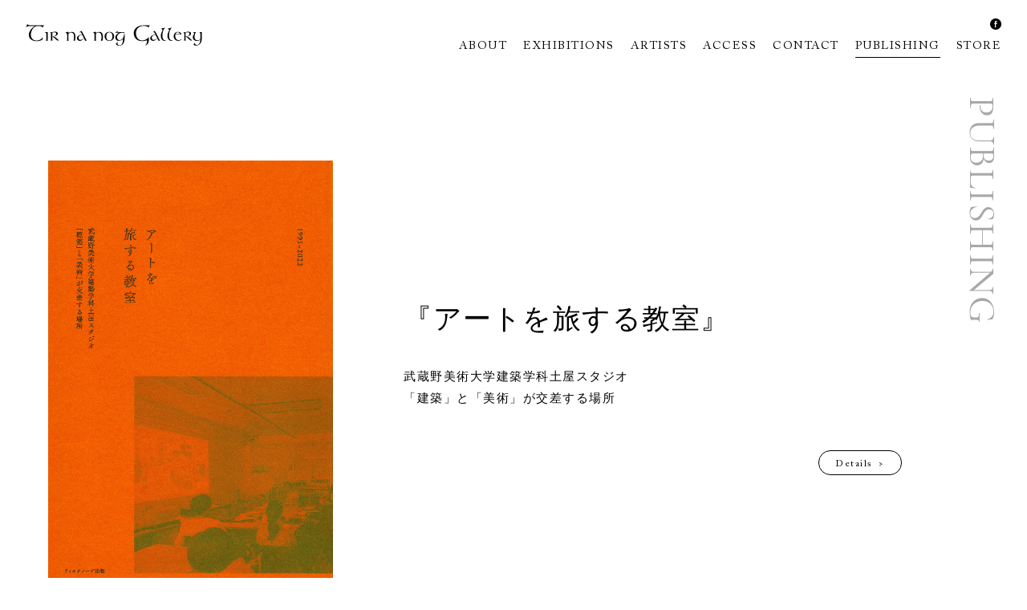

--- FILE ---
content_type: text/html; charset=UTF-8
request_url: https://tirnanog-tokyo.com/publishing/
body_size: 8488
content:
<!DOCTYPE html>
<head>
	<meta charset="UTF-8" />
	<meta name="viewport" content="width=device-width, initial-scale=1">
	<meta name="format-detection" content="telephone=no">

	<meta name="description" content="Art as a door to Otherworld" />
	<meta name="keywords" content="ギャラリー,画廊,gallery,アート,art,美術,現代美術,世田谷,setagaya,東京,tokyo,tir,na,nog,ティル,ナ,ノーグ,ケルト,celtic" />
	<meta name="auther" content="Tir na nog Gallery" />
	<meta name="copyright" content="Tir na nog Gallery" />

	<meta property="og:title" content="ティルナノーグ・ギャラリー | Tir na nog Gallery Tokyo">
	<meta property="og:type" content="website"/>
	<meta property="og:description" content="Art as a door to Otherworld">
	<meta property="og:url" content="https://tirnanog-tokyo.com/">
	<meta property="og:site_name" content="ティルナノーグ・ギャラリー | Tir na nog Gallery Tokyo">
	<meta property="og:image" content="https://tirnanog-tokyo.com/wp/wp-content/themes/tirnanog/img/common/ogp-tirnanog.jpg" />

	<!--[if lt IE 9]> 
		<script src="https://tirnanog-tokyo.com/wp/wp-content/themes/tirnanog/js/css3-mediaqueries.js"></script>
	<![endif]-->

	<title>PUBLISHING &#8211; ティルナノーグ・ギャラリー | Tir na nog Gallery Tokyo</title>
<meta name='robots' content='max-image-preview:large' />
	<style>img:is([sizes="auto" i], [sizes^="auto," i]) { contain-intrinsic-size: 3000px 1500px }</style>
	<link rel='dns-prefetch' href='//ajax.googleapis.com' />
<link rel="alternate" type="application/rss+xml" title="ティルナノーグ・ギャラリー | Tir na nog Gallery Tokyo &raquo; PUBLISHING フィード" href="https://tirnanog-tokyo.com/publishing/feed/" />
<script type="text/javascript">
/* <![CDATA[ */
window._wpemojiSettings = {"baseUrl":"https:\/\/s.w.org\/images\/core\/emoji\/16.0.1\/72x72\/","ext":".png","svgUrl":"https:\/\/s.w.org\/images\/core\/emoji\/16.0.1\/svg\/","svgExt":".svg","source":{"concatemoji":"https:\/\/tirnanog-tokyo.com\/wp\/wp-includes\/js\/wp-emoji-release.min.js?ver=6.8.3"}};
/*! This file is auto-generated */
!function(s,n){var o,i,e;function c(e){try{var t={supportTests:e,timestamp:(new Date).valueOf()};sessionStorage.setItem(o,JSON.stringify(t))}catch(e){}}function p(e,t,n){e.clearRect(0,0,e.canvas.width,e.canvas.height),e.fillText(t,0,0);var t=new Uint32Array(e.getImageData(0,0,e.canvas.width,e.canvas.height).data),a=(e.clearRect(0,0,e.canvas.width,e.canvas.height),e.fillText(n,0,0),new Uint32Array(e.getImageData(0,0,e.canvas.width,e.canvas.height).data));return t.every(function(e,t){return e===a[t]})}function u(e,t){e.clearRect(0,0,e.canvas.width,e.canvas.height),e.fillText(t,0,0);for(var n=e.getImageData(16,16,1,1),a=0;a<n.data.length;a++)if(0!==n.data[a])return!1;return!0}function f(e,t,n,a){switch(t){case"flag":return n(e,"\ud83c\udff3\ufe0f\u200d\u26a7\ufe0f","\ud83c\udff3\ufe0f\u200b\u26a7\ufe0f")?!1:!n(e,"\ud83c\udde8\ud83c\uddf6","\ud83c\udde8\u200b\ud83c\uddf6")&&!n(e,"\ud83c\udff4\udb40\udc67\udb40\udc62\udb40\udc65\udb40\udc6e\udb40\udc67\udb40\udc7f","\ud83c\udff4\u200b\udb40\udc67\u200b\udb40\udc62\u200b\udb40\udc65\u200b\udb40\udc6e\u200b\udb40\udc67\u200b\udb40\udc7f");case"emoji":return!a(e,"\ud83e\udedf")}return!1}function g(e,t,n,a){var r="undefined"!=typeof WorkerGlobalScope&&self instanceof WorkerGlobalScope?new OffscreenCanvas(300,150):s.createElement("canvas"),o=r.getContext("2d",{willReadFrequently:!0}),i=(o.textBaseline="top",o.font="600 32px Arial",{});return e.forEach(function(e){i[e]=t(o,e,n,a)}),i}function t(e){var t=s.createElement("script");t.src=e,t.defer=!0,s.head.appendChild(t)}"undefined"!=typeof Promise&&(o="wpEmojiSettingsSupports",i=["flag","emoji"],n.supports={everything:!0,everythingExceptFlag:!0},e=new Promise(function(e){s.addEventListener("DOMContentLoaded",e,{once:!0})}),new Promise(function(t){var n=function(){try{var e=JSON.parse(sessionStorage.getItem(o));if("object"==typeof e&&"number"==typeof e.timestamp&&(new Date).valueOf()<e.timestamp+604800&&"object"==typeof e.supportTests)return e.supportTests}catch(e){}return null}();if(!n){if("undefined"!=typeof Worker&&"undefined"!=typeof OffscreenCanvas&&"undefined"!=typeof URL&&URL.createObjectURL&&"undefined"!=typeof Blob)try{var e="postMessage("+g.toString()+"("+[JSON.stringify(i),f.toString(),p.toString(),u.toString()].join(",")+"));",a=new Blob([e],{type:"text/javascript"}),r=new Worker(URL.createObjectURL(a),{name:"wpTestEmojiSupports"});return void(r.onmessage=function(e){c(n=e.data),r.terminate(),t(n)})}catch(e){}c(n=g(i,f,p,u))}t(n)}).then(function(e){for(var t in e)n.supports[t]=e[t],n.supports.everything=n.supports.everything&&n.supports[t],"flag"!==t&&(n.supports.everythingExceptFlag=n.supports.everythingExceptFlag&&n.supports[t]);n.supports.everythingExceptFlag=n.supports.everythingExceptFlag&&!n.supports.flag,n.DOMReady=!1,n.readyCallback=function(){n.DOMReady=!0}}).then(function(){return e}).then(function(){var e;n.supports.everything||(n.readyCallback(),(e=n.source||{}).concatemoji?t(e.concatemoji):e.wpemoji&&e.twemoji&&(t(e.twemoji),t(e.wpemoji)))}))}((window,document),window._wpemojiSettings);
/* ]]> */
</script>
<style id='wp-emoji-styles-inline-css' type='text/css'>

	img.wp-smiley, img.emoji {
		display: inline !important;
		border: none !important;
		box-shadow: none !important;
		height: 1em !important;
		width: 1em !important;
		margin: 0 0.07em !important;
		vertical-align: -0.1em !important;
		background: none !important;
		padding: 0 !important;
	}
</style>
<link rel='stylesheet' id='wp-block-library-css' href='https://tirnanog-tokyo.com/wp/wp-includes/css/dist/block-library/style.min.css?ver=6.8.3' type='text/css' media='all' />
<style id='classic-theme-styles-inline-css' type='text/css'>
/*! This file is auto-generated */
.wp-block-button__link{color:#fff;background-color:#32373c;border-radius:9999px;box-shadow:none;text-decoration:none;padding:calc(.667em + 2px) calc(1.333em + 2px);font-size:1.125em}.wp-block-file__button{background:#32373c;color:#fff;text-decoration:none}
</style>
<style id='global-styles-inline-css' type='text/css'>
:root{--wp--preset--aspect-ratio--square: 1;--wp--preset--aspect-ratio--4-3: 4/3;--wp--preset--aspect-ratio--3-4: 3/4;--wp--preset--aspect-ratio--3-2: 3/2;--wp--preset--aspect-ratio--2-3: 2/3;--wp--preset--aspect-ratio--16-9: 16/9;--wp--preset--aspect-ratio--9-16: 9/16;--wp--preset--color--black: #000000;--wp--preset--color--cyan-bluish-gray: #abb8c3;--wp--preset--color--white: #ffffff;--wp--preset--color--pale-pink: #f78da7;--wp--preset--color--vivid-red: #cf2e2e;--wp--preset--color--luminous-vivid-orange: #ff6900;--wp--preset--color--luminous-vivid-amber: #fcb900;--wp--preset--color--light-green-cyan: #7bdcb5;--wp--preset--color--vivid-green-cyan: #00d084;--wp--preset--color--pale-cyan-blue: #8ed1fc;--wp--preset--color--vivid-cyan-blue: #0693e3;--wp--preset--color--vivid-purple: #9b51e0;--wp--preset--gradient--vivid-cyan-blue-to-vivid-purple: linear-gradient(135deg,rgba(6,147,227,1) 0%,rgb(155,81,224) 100%);--wp--preset--gradient--light-green-cyan-to-vivid-green-cyan: linear-gradient(135deg,rgb(122,220,180) 0%,rgb(0,208,130) 100%);--wp--preset--gradient--luminous-vivid-amber-to-luminous-vivid-orange: linear-gradient(135deg,rgba(252,185,0,1) 0%,rgba(255,105,0,1) 100%);--wp--preset--gradient--luminous-vivid-orange-to-vivid-red: linear-gradient(135deg,rgba(255,105,0,1) 0%,rgb(207,46,46) 100%);--wp--preset--gradient--very-light-gray-to-cyan-bluish-gray: linear-gradient(135deg,rgb(238,238,238) 0%,rgb(169,184,195) 100%);--wp--preset--gradient--cool-to-warm-spectrum: linear-gradient(135deg,rgb(74,234,220) 0%,rgb(151,120,209) 20%,rgb(207,42,186) 40%,rgb(238,44,130) 60%,rgb(251,105,98) 80%,rgb(254,248,76) 100%);--wp--preset--gradient--blush-light-purple: linear-gradient(135deg,rgb(255,206,236) 0%,rgb(152,150,240) 100%);--wp--preset--gradient--blush-bordeaux: linear-gradient(135deg,rgb(254,205,165) 0%,rgb(254,45,45) 50%,rgb(107,0,62) 100%);--wp--preset--gradient--luminous-dusk: linear-gradient(135deg,rgb(255,203,112) 0%,rgb(199,81,192) 50%,rgb(65,88,208) 100%);--wp--preset--gradient--pale-ocean: linear-gradient(135deg,rgb(255,245,203) 0%,rgb(182,227,212) 50%,rgb(51,167,181) 100%);--wp--preset--gradient--electric-grass: linear-gradient(135deg,rgb(202,248,128) 0%,rgb(113,206,126) 100%);--wp--preset--gradient--midnight: linear-gradient(135deg,rgb(2,3,129) 0%,rgb(40,116,252) 100%);--wp--preset--font-size--small: 13px;--wp--preset--font-size--medium: 20px;--wp--preset--font-size--large: 36px;--wp--preset--font-size--x-large: 42px;--wp--preset--spacing--20: 0.44rem;--wp--preset--spacing--30: 0.67rem;--wp--preset--spacing--40: 1rem;--wp--preset--spacing--50: 1.5rem;--wp--preset--spacing--60: 2.25rem;--wp--preset--spacing--70: 3.38rem;--wp--preset--spacing--80: 5.06rem;--wp--preset--shadow--natural: 6px 6px 9px rgba(0, 0, 0, 0.2);--wp--preset--shadow--deep: 12px 12px 50px rgba(0, 0, 0, 0.4);--wp--preset--shadow--sharp: 6px 6px 0px rgba(0, 0, 0, 0.2);--wp--preset--shadow--outlined: 6px 6px 0px -3px rgba(255, 255, 255, 1), 6px 6px rgba(0, 0, 0, 1);--wp--preset--shadow--crisp: 6px 6px 0px rgba(0, 0, 0, 1);}:where(.is-layout-flex){gap: 0.5em;}:where(.is-layout-grid){gap: 0.5em;}body .is-layout-flex{display: flex;}.is-layout-flex{flex-wrap: wrap;align-items: center;}.is-layout-flex > :is(*, div){margin: 0;}body .is-layout-grid{display: grid;}.is-layout-grid > :is(*, div){margin: 0;}:where(.wp-block-columns.is-layout-flex){gap: 2em;}:where(.wp-block-columns.is-layout-grid){gap: 2em;}:where(.wp-block-post-template.is-layout-flex){gap: 1.25em;}:where(.wp-block-post-template.is-layout-grid){gap: 1.25em;}.has-black-color{color: var(--wp--preset--color--black) !important;}.has-cyan-bluish-gray-color{color: var(--wp--preset--color--cyan-bluish-gray) !important;}.has-white-color{color: var(--wp--preset--color--white) !important;}.has-pale-pink-color{color: var(--wp--preset--color--pale-pink) !important;}.has-vivid-red-color{color: var(--wp--preset--color--vivid-red) !important;}.has-luminous-vivid-orange-color{color: var(--wp--preset--color--luminous-vivid-orange) !important;}.has-luminous-vivid-amber-color{color: var(--wp--preset--color--luminous-vivid-amber) !important;}.has-light-green-cyan-color{color: var(--wp--preset--color--light-green-cyan) !important;}.has-vivid-green-cyan-color{color: var(--wp--preset--color--vivid-green-cyan) !important;}.has-pale-cyan-blue-color{color: var(--wp--preset--color--pale-cyan-blue) !important;}.has-vivid-cyan-blue-color{color: var(--wp--preset--color--vivid-cyan-blue) !important;}.has-vivid-purple-color{color: var(--wp--preset--color--vivid-purple) !important;}.has-black-background-color{background-color: var(--wp--preset--color--black) !important;}.has-cyan-bluish-gray-background-color{background-color: var(--wp--preset--color--cyan-bluish-gray) !important;}.has-white-background-color{background-color: var(--wp--preset--color--white) !important;}.has-pale-pink-background-color{background-color: var(--wp--preset--color--pale-pink) !important;}.has-vivid-red-background-color{background-color: var(--wp--preset--color--vivid-red) !important;}.has-luminous-vivid-orange-background-color{background-color: var(--wp--preset--color--luminous-vivid-orange) !important;}.has-luminous-vivid-amber-background-color{background-color: var(--wp--preset--color--luminous-vivid-amber) !important;}.has-light-green-cyan-background-color{background-color: var(--wp--preset--color--light-green-cyan) !important;}.has-vivid-green-cyan-background-color{background-color: var(--wp--preset--color--vivid-green-cyan) !important;}.has-pale-cyan-blue-background-color{background-color: var(--wp--preset--color--pale-cyan-blue) !important;}.has-vivid-cyan-blue-background-color{background-color: var(--wp--preset--color--vivid-cyan-blue) !important;}.has-vivid-purple-background-color{background-color: var(--wp--preset--color--vivid-purple) !important;}.has-black-border-color{border-color: var(--wp--preset--color--black) !important;}.has-cyan-bluish-gray-border-color{border-color: var(--wp--preset--color--cyan-bluish-gray) !important;}.has-white-border-color{border-color: var(--wp--preset--color--white) !important;}.has-pale-pink-border-color{border-color: var(--wp--preset--color--pale-pink) !important;}.has-vivid-red-border-color{border-color: var(--wp--preset--color--vivid-red) !important;}.has-luminous-vivid-orange-border-color{border-color: var(--wp--preset--color--luminous-vivid-orange) !important;}.has-luminous-vivid-amber-border-color{border-color: var(--wp--preset--color--luminous-vivid-amber) !important;}.has-light-green-cyan-border-color{border-color: var(--wp--preset--color--light-green-cyan) !important;}.has-vivid-green-cyan-border-color{border-color: var(--wp--preset--color--vivid-green-cyan) !important;}.has-pale-cyan-blue-border-color{border-color: var(--wp--preset--color--pale-cyan-blue) !important;}.has-vivid-cyan-blue-border-color{border-color: var(--wp--preset--color--vivid-cyan-blue) !important;}.has-vivid-purple-border-color{border-color: var(--wp--preset--color--vivid-purple) !important;}.has-vivid-cyan-blue-to-vivid-purple-gradient-background{background: var(--wp--preset--gradient--vivid-cyan-blue-to-vivid-purple) !important;}.has-light-green-cyan-to-vivid-green-cyan-gradient-background{background: var(--wp--preset--gradient--light-green-cyan-to-vivid-green-cyan) !important;}.has-luminous-vivid-amber-to-luminous-vivid-orange-gradient-background{background: var(--wp--preset--gradient--luminous-vivid-amber-to-luminous-vivid-orange) !important;}.has-luminous-vivid-orange-to-vivid-red-gradient-background{background: var(--wp--preset--gradient--luminous-vivid-orange-to-vivid-red) !important;}.has-very-light-gray-to-cyan-bluish-gray-gradient-background{background: var(--wp--preset--gradient--very-light-gray-to-cyan-bluish-gray) !important;}.has-cool-to-warm-spectrum-gradient-background{background: var(--wp--preset--gradient--cool-to-warm-spectrum) !important;}.has-blush-light-purple-gradient-background{background: var(--wp--preset--gradient--blush-light-purple) !important;}.has-blush-bordeaux-gradient-background{background: var(--wp--preset--gradient--blush-bordeaux) !important;}.has-luminous-dusk-gradient-background{background: var(--wp--preset--gradient--luminous-dusk) !important;}.has-pale-ocean-gradient-background{background: var(--wp--preset--gradient--pale-ocean) !important;}.has-electric-grass-gradient-background{background: var(--wp--preset--gradient--electric-grass) !important;}.has-midnight-gradient-background{background: var(--wp--preset--gradient--midnight) !important;}.has-small-font-size{font-size: var(--wp--preset--font-size--small) !important;}.has-medium-font-size{font-size: var(--wp--preset--font-size--medium) !important;}.has-large-font-size{font-size: var(--wp--preset--font-size--large) !important;}.has-x-large-font-size{font-size: var(--wp--preset--font-size--x-large) !important;}
:where(.wp-block-post-template.is-layout-flex){gap: 1.25em;}:where(.wp-block-post-template.is-layout-grid){gap: 1.25em;}
:where(.wp-block-columns.is-layout-flex){gap: 2em;}:where(.wp-block-columns.is-layout-grid){gap: 2em;}
:root :where(.wp-block-pullquote){font-size: 1.5em;line-height: 1.6;}
</style>
<link rel='stylesheet' id='bogo-css' href='https://tirnanog-tokyo.com/wp/wp-content/plugins/bogo/includes/css/style.css?ver=3.9.0.1' type='text/css' media='all' />
<link rel='stylesheet' id='contact-form-7-css' href='https://tirnanog-tokyo.com/wp/wp-content/plugins/contact-form-7/includes/css/styles.css?ver=6.1.3' type='text/css' media='all' />
<link rel='stylesheet' id='bs-css' href='https://tirnanog-tokyo.com/wp/wp-content/themes/tirnanog/assets/css/bootstrap.css?ver=6.8.3' type='text/css' media='all' />
<link rel='stylesheet' id='bs-over-css' href='https://tirnanog-tokyo.com/wp/wp-content/themes/tirnanog/assets/css/bootstrap-overwrite.css?ver=6.8.3' type='text/css' media='all' />
<link rel='stylesheet' id='style-css' href='https://tirnanog-tokyo.com/wp/wp-content/themes/tirnanog/style.css?ver=6.8.3' type='text/css' media='all' />
<link rel='stylesheet' id='photoswipe-css' href='https://tirnanog-tokyo.com/wp/wp-content/themes/tirnanog/assets/app/photoswipe/photoswipe.css?ver=6.8.3' type='text/css' media='all' />
<script type="text/javascript" src="https://ajax.googleapis.com/ajax/libs/jquery/3.1.0/jquery.min.js?ver=6.8.3" id="jquery-js"></script>
<script type="text/javascript" src="https://tirnanog-tokyo.com/wp/wp-content/themes/tirnanog/assets/js/jquery.easing.1.3.js?ver=6.8.3" id="easing-js"></script>
<script type="text/javascript" src="https://tirnanog-tokyo.com/wp/wp-content/themes/tirnanog/assets/app/photoswipe/jquery.photoswipe.js?ver=6.8.3" id="jquery-photoswipe-js"></script>
<link rel="https://api.w.org/" href="https://tirnanog-tokyo.com/wp-json/" /><link rel="EditURI" type="application/rsd+xml" title="RSD" href="https://tirnanog-tokyo.com/wp/xmlrpc.php?rsd" />
<meta name="generator" content="WordPress 6.8.3" />
<link rel="alternate" href="https://tirnanog-tokyo.com/publishing/" hreflang="ja" />
<link rel="alternate" href="https://tirnanog-tokyo.com/en/publishing/" hreflang="en-US" />
<link rel="icon" href="https://tirnanog-tokyo.com/wp/wp-content/uploads/2022/06/cropped-favicon-32x32.png" sizes="32x32" />
<link rel="icon" href="https://tirnanog-tokyo.com/wp/wp-content/uploads/2022/06/cropped-favicon-192x192.png" sizes="192x192" />
<link rel="apple-touch-icon" href="https://tirnanog-tokyo.com/wp/wp-content/uploads/2022/06/cropped-favicon-180x180.png" />
<meta name="msapplication-TileImage" content="https://tirnanog-tokyo.com/wp/wp-content/uploads/2022/06/cropped-favicon-270x270.png" />
</head>



<body class="archive post-type-archive post-type-archive-publishing wp-theme-tirnanog ja" >



		<header ontouchstart="" id="mainHeader">

				<nav class="navbar navbar-expand-lg navbar-light fixed-top py-4">
			<div class="container-fluid px-0">
								<a class="navbar-brand" href="https://tirnanog-tokyo.com/">
					<h1 class="lh-0" title="Tir na nog Gallery / ティル・ナ・ノーグ ギャラリー">
						<img class="img-fluid" src="https://tirnanog-tokyo.com/wp/wp-content/themes/tirnanog/img/common/logo.svg" alt="Tir na nog Gallery" loading="lazy">
					</h1>
				</a>
								<button class="navbar-toggler menu-trigger" type="button" data-bs-toggle="modal" data-bs-target="#menu-Modal" aria-label="MENU">
					<span></span>
					<span></span>
					<span></span>
				</button>
				<div class="collapse navbar-collapse justify-content-end flex-wrap" id="navbarSupportedContent">
					<div class="sub-nav d-none d-lg-flex justify-content-end align-items-center w-100">
						<a href="https://www.facebook.com/tirnanog.gallery" target="_blank">
							<img src="https://tirnanog-tokyo.com/wp/wp-content/themes/tirnanog/img/common/fb.svg" alt="F" loading="lazy">
						</a>
						<div class="bogo-language-switcher-area"><ul class="bogo-language-switcher list-view"><li class="en-US en first"><span class="bogo-language-name"><a rel="alternate" hreflang="en-US" href="https://tirnanog-tokyo.com/en/publishing/" title="英語">EN</a></span></li>
<li class="ja current last"><span class="bogo-language-name"><a rel="alternate" hreflang="ja" href="https://tirnanog-tokyo.com/publishing/" title="JP" class="current" aria-current="page">JP</a></span></li>
</ul></div>
					</div>
					<ul class="navbar-nav align-items-center">

												<li class="nav-item lh-s">
												<a class="nav-link text-center" href="https://tirnanog-tokyo.com/#about">ABOUT</a>
												</li>
						
												<li class="nav-item lh-s">
												<a class="nav-link text-center" href="https://tirnanog-tokyo.com/exhibitions">EXHIBITIONS</a>
												</li>
						
												<li class="nav-item lh-s">
												<a class="nav-link text-center" href="https://tirnanog-tokyo.com/artists">ARTISTS</a>
												</li>
						
												<li class="nav-item lh-s">
												<a class="nav-link text-center" href="https://tirnanog-tokyo.com/#access">ACCESS</a>
												</li>
						
												<li class="nav-item lh-s">
												<a class="nav-link text-center" href="https://tirnanog-tokyo.com/contact">CONTACT</a>
												</li>
						
												<li class="nav-item lh-s">
												<a class="nav-link text-center current" href="https://tirnanog-tokyo.com/publishing">PUBLISHING</a>
												</li>
						
						<li class="nav-item lh-s"><a class="nav-link text-center" href="https://tirnanogpress.stores.jp/" target="_blank">STORE</a></li>
					</ul>
				</div>
			</div>
		</nav>
		
				<div class="modal fade menuModal" id="menu-Modal" tabindex="-1" role="dialog" aria-hidden="true">
			<div class="modal-close fixed-top">
				<button type="button" class="close float-end" data-bs-dismiss="modal" aria-label="Close">
					<span></span><span></span>
				</button>
			</div>
			<div class="modal-dialog modal-dialog-centered modal-dialog-scrollable">
				<div class="modal-content">
					<div class="modal-body">
						<ul class="d-flex flex-column align-items-center text-center mt-5">
							<li class="mb-5">
														<a class="text-center" href="https://tirnanog-tokyo.com/">
								<h1 class="lh-0 text-center" title="Tir na nog Gallery / ティル・ナ・ノーグ ギャラリー">
									<img class="img-fluid" src="https://tirnanog-tokyo.com/wp/wp-content/themes/tirnanog/img/common/logo.svg" alt="Tir na nog Gallery" loading="lazy">
								</h1>
							</a>
														</li>
							<li class="mb-4"><a href="https://tirnanog-tokyo.com/#about">ABOUT</a></li>
							<li class="mb-4"><a href="https://tirnanog-tokyo.com/exhibitions">EXHIBITIONS</a></li>
							<li class="mb-4"><a href="https://tirnanog-tokyo.com/artists">ARTISTS</a></li>
							<li class="mb-4"><a href="https://tirnanog-tokyo.com/#access">ACCESS</a></li>
							<li class="mb-4"><a href="https://tirnanog-tokyo.com/contact">CONTACT</a></li>
							<li class="mb-4"><a href="https://tirnanog-tokyo.com/publishing">PUBLISHING</a></li>
							<li class="mb-4"><a href="https://tirnanogpress.stores.jp/" target="_blank">STORE</a></li>
							<li class="mb-4"><a href="https://www.facebook.com/tirnanog.gallery" target="_blank">Facebook</a></li>
							<li><ul class="bogo-language-switcher list-view"><li class="en-US en first"><span class="bogo-language-name"><a rel="alternate" hreflang="en-US" href="https://tirnanog-tokyo.com/en/publishing/" title="英語">EN</a></span></li>
<li class="ja current last"><span class="bogo-language-name"><a rel="alternate" hreflang="ja" href="https://tirnanog-tokyo.com/publishing/" title="JP" class="current" aria-current="page">JP</a></span></li>
</ul></li>
						</ul>
					</div>
				</div>
			</div>
		</div>
		
	</header>
	


		<main>


<article id="publishing-contents" class="box-1440 mx-auto">



		<section id="publishing" class="row g-0 justify-content-between flex-row-reverse">
				<div class="section-title-area">
			<h2 class="sticky-top lh-1 fs-Garamond fc-gray" title="PUBLISHING">PUBLISHING</h2>
		</div>
		
				<section class="contents mt-md-80">


						<div id="art-traveling-classroom" class="anchor publishing-list box-1200 mx-auto row g-0 justify-content-center align-items-center">
				<a class="d-block col-sm-4 me-sm-1col" href="https://tirnanog-tokyo.com/publishing/art-traveling-classroom/"><img class="img-fluid sticky-top" src="https://tirnanog-tokyo.com/wp/wp-content/uploads/2022/05/pub00-001.jpg" loading="lazy"></a>
				<div class="col-sm-7 mt-5 mt-sm-0">
										<a href="https://tirnanog-tokyo.com/publishing/art-traveling-classroom/">
						<h3 class="fs-24 fs-md-36 lh-sm my-4 my-md-5" title="アートを旅する教室"><span class="ls-palt">『</span>アートを旅する教室<span class="palt">』</span></h3>
					</a>
										<p class="lh-m">武蔵野美術大学建築学科土屋スタジオ<br />
「建築」と「美術」が交差する場所</p>
										<div class="detail-link-area d-flex justify-content-end mt-5 mt-md-50">
						<a class="detail-link" href="https://tirnanog-tokyo.com/publishing/art-traveling-classroom/">Details&ensp;&gt;</a>
					</div>
				</div>
			</div>
						<div id="merlin-the-cat" class="anchor publishing-list box-1200 mx-auto row g-0 justify-content-center align-items-center">
				<a class="d-block col-sm-4 me-sm-1col" href="https://tirnanog-tokyo.com/publishing/merlin-the-cat/"><img class="img-fluid sticky-top" src="https://tirnanog-tokyo.com/wp/wp-content/uploads/2022/05/pub03-01.jpg" loading="lazy"></a>
				<div class="col-sm-7 mt-5 mt-sm-0">
										<p class="lh-1">アート絵本</p>
										<a href="https://tirnanog-tokyo.com/publishing/merlin-the-cat/">
						<h3 class="fs-24 fs-md-36 lh-sm my-4 my-md-5" title="くろねこマーリン"><span class="ls-palt">『</span>くろねこマーリン<span class="palt">』</span></h3>
					</a>
										<p class="lh-m">〜ドラゴンたいじの巻〜</p>
										<div class="detail-link-area d-flex justify-content-end mt-5 mt-md-50">
						<a class="detail-link" href="https://tirnanog-tokyo.com/publishing/merlin-the-cat/">Details&ensp;&gt;</a>
					</div>
				</div>
			</div>
						<div id="vintage-moon" class="anchor publishing-list box-1200 mx-auto row g-0 justify-content-center align-items-center">
				<a class="d-block col-sm-4 me-sm-1col" href="https://tirnanog-tokyo.com/publishing/vintage-moon/"><img class="img-fluid sticky-top" src="https://tirnanog-tokyo.com/wp/wp-content/uploads/2022/05/pub02-01.jpg" loading="lazy"></a>
				<div class="col-sm-7 mt-5 mt-sm-0">
										<a href="https://tirnanog-tokyo.com/publishing/vintage-moon/">
						<h3 class="fs-24 fs-md-36 lh-sm my-4 my-md-5" title="ヴィンテージ ムーン"><span class="ls-palt">『</span>ヴィンテージ ムーン<span class="palt">』</span></h3>
					</a>
										<p class="lh-m">〜ロケットがなかった時代の月世界〜</p>
										<div class="detail-link-area d-flex justify-content-end mt-5 mt-md-50">
						<a class="detail-link" href="https://tirnanog-tokyo.com/publishing/vintage-moon/">Details&ensp;&gt;</a>
					</div>
				</div>
			</div>
						<div id="chasing-the-moon" class="anchor publishing-list box-1200 mx-auto row g-0 justify-content-center align-items-center">
				<a class="d-block col-sm-4 me-sm-1col" href="https://tirnanog-tokyo.com/publishing/chasing-the-moon/"><img class="img-fluid sticky-top" src="https://tirnanog-tokyo.com/wp/wp-content/uploads/2022/05/pub01-01.jpg" loading="lazy"></a>
				<div class="col-sm-7 mt-5 mt-sm-0">
										<a href="https://tirnanog-tokyo.com/publishing/chasing-the-moon/">
						<h3 class="fs-24 fs-md-36 lh-sm my-4 my-md-5" title="月を追いかけて"><span class="ls-palt">『</span>月を追いかけて<span class="palt">』</span></h3>
					</a>
										<p class="lh-m">〜 記憶と永遠をめぐる旅 〜</p>
										<div class="detail-link-area d-flex justify-content-end mt-5 mt-md-50">
						<a class="detail-link" href="https://tirnanog-tokyo.com/publishing/chasing-the-moon/">Details&ensp;&gt;</a>
					</div>
				</div>
			</div>
						
		</section>
		
		<div class="blank d-none d-xxl-block"></div>
	</section>
	


</article>



</main>



<footer class="mt-10 mt-md-15 mt-xl-25">
	<p class="text-center fs-14 ls-010 lh-1 mb-5">© Tir na nog Gallery</p>
</footer>
<div class="recaptcha">
	<div class="w-90 text-center fs-10 mx-auto mb-5">This site is protected by reCAPTCHA and the Google
		<a href="https://policies.google.com/privacy">Privacy Policy</a> and
		<a href="https://policies.google.com/terms">Terms of Service</a> apply.
	</div>
</div>



<script src="https://cdn.jsdelivr.net/npm/bootstrap@5.0.2/dist/js/bootstrap.bundle.min.js" integrity="sha384-MrcW6ZMFYlzcLA8Nl+NtUVF0sA7MsXsP1UyJoMp4YLEuNSfAP+JcXn/tWtIaxVXM" crossorigin="anonymous"></script>



<script>
	$('.modal.menuModal .modal-body ul li a').on('click',function() {
	var myModalEl = document.getElementById('menu-Modal');
	var modal = bootstrap.Modal.getOrCreateInstance(myModalEl);
	modal.hide();
	});
</script>



<script>
	jQuery(document).ready(function(){
	var headerHeight = jQuery('header').outerHeight();
	var urlHash = location.hash;
	var Speed = 1000;
	if(urlHash) {
	jQuery('body,html').stop().scrollTop(0);
	setTimeout(function(){
	var target = jQuery(urlHash);
	var position = target.offset().top - headerHeight;
	jQuery('body,html').stop().animate({scrollTop:position}, Speed, 'easeOutCubic');
	}, 0);
	}
	jQuery('a[href^="#"]').on('click',function(){
	var href= jQuery(this).attr("href");
	var target = jQuery(href == "#" || href === "" ? 'html' : href);
	var position = target.offset().top - headerHeight;
	jQuery('body,html').stop().animate({scrollTop:position}, Speed, 'easeOutCubic');
	return false;
	});
	});
</script>






<script>
	;(function($){
	$(function(){
	$('a.swipe').photoSwipe();
	});
	})(jQuery);
</script>



<script>
	$('.bogo-language-switcher li').each(function() {
	if (!$('a', this)[0]) {
	$(this).hide();
	}
	});
</script>



<script type="speculationrules">
{"prefetch":[{"source":"document","where":{"and":[{"href_matches":"\/*"},{"not":{"href_matches":["\/wp\/wp-*.php","\/wp\/wp-admin\/*","\/wp\/wp-content\/uploads\/*","\/wp\/wp-content\/*","\/wp\/wp-content\/plugins\/*","\/wp\/wp-content\/themes\/tirnanog\/*","\/*\\?(.+)"]}},{"not":{"selector_matches":"a[rel~=\"nofollow\"]"}},{"not":{"selector_matches":".no-prefetch, .no-prefetch a"}}]},"eagerness":"conservative"}]}
</script>
<script type="text/javascript" src="https://tirnanog-tokyo.com/wp/wp-includes/js/dist/hooks.min.js?ver=4d63a3d491d11ffd8ac6" id="wp-hooks-js"></script>
<script type="text/javascript" src="https://tirnanog-tokyo.com/wp/wp-includes/js/dist/i18n.min.js?ver=5e580eb46a90c2b997e6" id="wp-i18n-js"></script>
<script type="text/javascript" id="wp-i18n-js-after">
/* <![CDATA[ */
wp.i18n.setLocaleData( { 'text direction\u0004ltr': [ 'ltr' ] } );
/* ]]> */
</script>
<script type="text/javascript" src="https://tirnanog-tokyo.com/wp/wp-content/plugins/contact-form-7/includes/swv/js/index.js?ver=6.1.3" id="swv-js"></script>
<script type="text/javascript" id="contact-form-7-js-translations">
/* <![CDATA[ */
( function( domain, translations ) {
	var localeData = translations.locale_data[ domain ] || translations.locale_data.messages;
	localeData[""].domain = domain;
	wp.i18n.setLocaleData( localeData, domain );
} )( "contact-form-7", {"translation-revision-date":"2025-10-29 09:23:50+0000","generator":"GlotPress\/4.0.3","domain":"messages","locale_data":{"messages":{"":{"domain":"messages","plural-forms":"nplurals=1; plural=0;","lang":"ja_JP"},"This contact form is placed in the wrong place.":["\u3053\u306e\u30b3\u30f3\u30bf\u30af\u30c8\u30d5\u30a9\u30fc\u30e0\u306f\u9593\u9055\u3063\u305f\u4f4d\u7f6e\u306b\u7f6e\u304b\u308c\u3066\u3044\u307e\u3059\u3002"],"Error:":["\u30a8\u30e9\u30fc:"]}},"comment":{"reference":"includes\/js\/index.js"}} );
/* ]]> */
</script>
<script type="text/javascript" id="contact-form-7-js-before">
/* <![CDATA[ */
var wpcf7 = {
    "api": {
        "root": "https:\/\/tirnanog-tokyo.com\/wp-json\/",
        "namespace": "contact-form-7\/v1"
    }
};
/* ]]> */
</script>
<script type="text/javascript" src="https://tirnanog-tokyo.com/wp/wp-content/plugins/contact-form-7/includes/js/index.js?ver=6.1.3" id="contact-form-7-js"></script>
<script type="text/javascript" src="https://www.google.com/recaptcha/api.js?render=6LeoE_coAAAAABu143uSWe9sWKIiEtk2_4XDB9_5&amp;ver=3.0" id="google-recaptcha-js"></script>
<script type="text/javascript" src="https://tirnanog-tokyo.com/wp/wp-includes/js/dist/vendor/wp-polyfill.min.js?ver=3.15.0" id="wp-polyfill-js"></script>
<script type="text/javascript" id="wpcf7-recaptcha-js-before">
/* <![CDATA[ */
var wpcf7_recaptcha = {
    "sitekey": "6LeoE_coAAAAABu143uSWe9sWKIiEtk2_4XDB9_5",
    "actions": {
        "homepage": "homepage",
        "contactform": "contactform"
    }
};
/* ]]> */
</script>
<script type="text/javascript" src="https://tirnanog-tokyo.com/wp/wp-content/plugins/contact-form-7/modules/recaptcha/index.js?ver=6.1.3" id="wpcf7-recaptcha-js"></script>
</body>



</html>

--- FILE ---
content_type: text/html; charset=utf-8
request_url: https://www.google.com/recaptcha/api2/anchor?ar=1&k=6LeoE_coAAAAABu143uSWe9sWKIiEtk2_4XDB9_5&co=aHR0cHM6Ly90aXJuYW5vZy10b2t5by5jb206NDQz&hl=en&v=naPR4A6FAh-yZLuCX253WaZq&size=invisible&anchor-ms=20000&execute-ms=120000&cb=yclji1998hxm
body_size: 45186
content:
<!DOCTYPE HTML><html dir="ltr" lang="en"><head><meta http-equiv="Content-Type" content="text/html; charset=UTF-8">
<meta http-equiv="X-UA-Compatible" content="IE=edge">
<title>reCAPTCHA</title>
<style type="text/css">
/* cyrillic-ext */
@font-face {
  font-family: 'Roboto';
  font-style: normal;
  font-weight: 400;
  src: url(//fonts.gstatic.com/s/roboto/v18/KFOmCnqEu92Fr1Mu72xKKTU1Kvnz.woff2) format('woff2');
  unicode-range: U+0460-052F, U+1C80-1C8A, U+20B4, U+2DE0-2DFF, U+A640-A69F, U+FE2E-FE2F;
}
/* cyrillic */
@font-face {
  font-family: 'Roboto';
  font-style: normal;
  font-weight: 400;
  src: url(//fonts.gstatic.com/s/roboto/v18/KFOmCnqEu92Fr1Mu5mxKKTU1Kvnz.woff2) format('woff2');
  unicode-range: U+0301, U+0400-045F, U+0490-0491, U+04B0-04B1, U+2116;
}
/* greek-ext */
@font-face {
  font-family: 'Roboto';
  font-style: normal;
  font-weight: 400;
  src: url(//fonts.gstatic.com/s/roboto/v18/KFOmCnqEu92Fr1Mu7mxKKTU1Kvnz.woff2) format('woff2');
  unicode-range: U+1F00-1FFF;
}
/* greek */
@font-face {
  font-family: 'Roboto';
  font-style: normal;
  font-weight: 400;
  src: url(//fonts.gstatic.com/s/roboto/v18/KFOmCnqEu92Fr1Mu4WxKKTU1Kvnz.woff2) format('woff2');
  unicode-range: U+0370-0377, U+037A-037F, U+0384-038A, U+038C, U+038E-03A1, U+03A3-03FF;
}
/* vietnamese */
@font-face {
  font-family: 'Roboto';
  font-style: normal;
  font-weight: 400;
  src: url(//fonts.gstatic.com/s/roboto/v18/KFOmCnqEu92Fr1Mu7WxKKTU1Kvnz.woff2) format('woff2');
  unicode-range: U+0102-0103, U+0110-0111, U+0128-0129, U+0168-0169, U+01A0-01A1, U+01AF-01B0, U+0300-0301, U+0303-0304, U+0308-0309, U+0323, U+0329, U+1EA0-1EF9, U+20AB;
}
/* latin-ext */
@font-face {
  font-family: 'Roboto';
  font-style: normal;
  font-weight: 400;
  src: url(//fonts.gstatic.com/s/roboto/v18/KFOmCnqEu92Fr1Mu7GxKKTU1Kvnz.woff2) format('woff2');
  unicode-range: U+0100-02BA, U+02BD-02C5, U+02C7-02CC, U+02CE-02D7, U+02DD-02FF, U+0304, U+0308, U+0329, U+1D00-1DBF, U+1E00-1E9F, U+1EF2-1EFF, U+2020, U+20A0-20AB, U+20AD-20C0, U+2113, U+2C60-2C7F, U+A720-A7FF;
}
/* latin */
@font-face {
  font-family: 'Roboto';
  font-style: normal;
  font-weight: 400;
  src: url(//fonts.gstatic.com/s/roboto/v18/KFOmCnqEu92Fr1Mu4mxKKTU1Kg.woff2) format('woff2');
  unicode-range: U+0000-00FF, U+0131, U+0152-0153, U+02BB-02BC, U+02C6, U+02DA, U+02DC, U+0304, U+0308, U+0329, U+2000-206F, U+20AC, U+2122, U+2191, U+2193, U+2212, U+2215, U+FEFF, U+FFFD;
}
/* cyrillic-ext */
@font-face {
  font-family: 'Roboto';
  font-style: normal;
  font-weight: 500;
  src: url(//fonts.gstatic.com/s/roboto/v18/KFOlCnqEu92Fr1MmEU9fCRc4AMP6lbBP.woff2) format('woff2');
  unicode-range: U+0460-052F, U+1C80-1C8A, U+20B4, U+2DE0-2DFF, U+A640-A69F, U+FE2E-FE2F;
}
/* cyrillic */
@font-face {
  font-family: 'Roboto';
  font-style: normal;
  font-weight: 500;
  src: url(//fonts.gstatic.com/s/roboto/v18/KFOlCnqEu92Fr1MmEU9fABc4AMP6lbBP.woff2) format('woff2');
  unicode-range: U+0301, U+0400-045F, U+0490-0491, U+04B0-04B1, U+2116;
}
/* greek-ext */
@font-face {
  font-family: 'Roboto';
  font-style: normal;
  font-weight: 500;
  src: url(//fonts.gstatic.com/s/roboto/v18/KFOlCnqEu92Fr1MmEU9fCBc4AMP6lbBP.woff2) format('woff2');
  unicode-range: U+1F00-1FFF;
}
/* greek */
@font-face {
  font-family: 'Roboto';
  font-style: normal;
  font-weight: 500;
  src: url(//fonts.gstatic.com/s/roboto/v18/KFOlCnqEu92Fr1MmEU9fBxc4AMP6lbBP.woff2) format('woff2');
  unicode-range: U+0370-0377, U+037A-037F, U+0384-038A, U+038C, U+038E-03A1, U+03A3-03FF;
}
/* vietnamese */
@font-face {
  font-family: 'Roboto';
  font-style: normal;
  font-weight: 500;
  src: url(//fonts.gstatic.com/s/roboto/v18/KFOlCnqEu92Fr1MmEU9fCxc4AMP6lbBP.woff2) format('woff2');
  unicode-range: U+0102-0103, U+0110-0111, U+0128-0129, U+0168-0169, U+01A0-01A1, U+01AF-01B0, U+0300-0301, U+0303-0304, U+0308-0309, U+0323, U+0329, U+1EA0-1EF9, U+20AB;
}
/* latin-ext */
@font-face {
  font-family: 'Roboto';
  font-style: normal;
  font-weight: 500;
  src: url(//fonts.gstatic.com/s/roboto/v18/KFOlCnqEu92Fr1MmEU9fChc4AMP6lbBP.woff2) format('woff2');
  unicode-range: U+0100-02BA, U+02BD-02C5, U+02C7-02CC, U+02CE-02D7, U+02DD-02FF, U+0304, U+0308, U+0329, U+1D00-1DBF, U+1E00-1E9F, U+1EF2-1EFF, U+2020, U+20A0-20AB, U+20AD-20C0, U+2113, U+2C60-2C7F, U+A720-A7FF;
}
/* latin */
@font-face {
  font-family: 'Roboto';
  font-style: normal;
  font-weight: 500;
  src: url(//fonts.gstatic.com/s/roboto/v18/KFOlCnqEu92Fr1MmEU9fBBc4AMP6lQ.woff2) format('woff2');
  unicode-range: U+0000-00FF, U+0131, U+0152-0153, U+02BB-02BC, U+02C6, U+02DA, U+02DC, U+0304, U+0308, U+0329, U+2000-206F, U+20AC, U+2122, U+2191, U+2193, U+2212, U+2215, U+FEFF, U+FFFD;
}
/* cyrillic-ext */
@font-face {
  font-family: 'Roboto';
  font-style: normal;
  font-weight: 900;
  src: url(//fonts.gstatic.com/s/roboto/v18/KFOlCnqEu92Fr1MmYUtfCRc4AMP6lbBP.woff2) format('woff2');
  unicode-range: U+0460-052F, U+1C80-1C8A, U+20B4, U+2DE0-2DFF, U+A640-A69F, U+FE2E-FE2F;
}
/* cyrillic */
@font-face {
  font-family: 'Roboto';
  font-style: normal;
  font-weight: 900;
  src: url(//fonts.gstatic.com/s/roboto/v18/KFOlCnqEu92Fr1MmYUtfABc4AMP6lbBP.woff2) format('woff2');
  unicode-range: U+0301, U+0400-045F, U+0490-0491, U+04B0-04B1, U+2116;
}
/* greek-ext */
@font-face {
  font-family: 'Roboto';
  font-style: normal;
  font-weight: 900;
  src: url(//fonts.gstatic.com/s/roboto/v18/KFOlCnqEu92Fr1MmYUtfCBc4AMP6lbBP.woff2) format('woff2');
  unicode-range: U+1F00-1FFF;
}
/* greek */
@font-face {
  font-family: 'Roboto';
  font-style: normal;
  font-weight: 900;
  src: url(//fonts.gstatic.com/s/roboto/v18/KFOlCnqEu92Fr1MmYUtfBxc4AMP6lbBP.woff2) format('woff2');
  unicode-range: U+0370-0377, U+037A-037F, U+0384-038A, U+038C, U+038E-03A1, U+03A3-03FF;
}
/* vietnamese */
@font-face {
  font-family: 'Roboto';
  font-style: normal;
  font-weight: 900;
  src: url(//fonts.gstatic.com/s/roboto/v18/KFOlCnqEu92Fr1MmYUtfCxc4AMP6lbBP.woff2) format('woff2');
  unicode-range: U+0102-0103, U+0110-0111, U+0128-0129, U+0168-0169, U+01A0-01A1, U+01AF-01B0, U+0300-0301, U+0303-0304, U+0308-0309, U+0323, U+0329, U+1EA0-1EF9, U+20AB;
}
/* latin-ext */
@font-face {
  font-family: 'Roboto';
  font-style: normal;
  font-weight: 900;
  src: url(//fonts.gstatic.com/s/roboto/v18/KFOlCnqEu92Fr1MmYUtfChc4AMP6lbBP.woff2) format('woff2');
  unicode-range: U+0100-02BA, U+02BD-02C5, U+02C7-02CC, U+02CE-02D7, U+02DD-02FF, U+0304, U+0308, U+0329, U+1D00-1DBF, U+1E00-1E9F, U+1EF2-1EFF, U+2020, U+20A0-20AB, U+20AD-20C0, U+2113, U+2C60-2C7F, U+A720-A7FF;
}
/* latin */
@font-face {
  font-family: 'Roboto';
  font-style: normal;
  font-weight: 900;
  src: url(//fonts.gstatic.com/s/roboto/v18/KFOlCnqEu92Fr1MmYUtfBBc4AMP6lQ.woff2) format('woff2');
  unicode-range: U+0000-00FF, U+0131, U+0152-0153, U+02BB-02BC, U+02C6, U+02DA, U+02DC, U+0304, U+0308, U+0329, U+2000-206F, U+20AC, U+2122, U+2191, U+2193, U+2212, U+2215, U+FEFF, U+FFFD;
}

</style>
<link rel="stylesheet" type="text/css" href="https://www.gstatic.com/recaptcha/releases/naPR4A6FAh-yZLuCX253WaZq/styles__ltr.css">
<script nonce="XcUuG3cZ2CCYUWvTN-mzjA" type="text/javascript">window['__recaptcha_api'] = 'https://www.google.com/recaptcha/api2/';</script>
<script type="text/javascript" src="https://www.gstatic.com/recaptcha/releases/naPR4A6FAh-yZLuCX253WaZq/recaptcha__en.js" nonce="XcUuG3cZ2CCYUWvTN-mzjA">
      
    </script></head>
<body><div id="rc-anchor-alert" class="rc-anchor-alert"></div>
<input type="hidden" id="recaptcha-token" value="[base64]">
<script type="text/javascript" nonce="XcUuG3cZ2CCYUWvTN-mzjA">
      recaptcha.anchor.Main.init("[\x22ainput\x22,[\x22bgdata\x22,\x22\x22,\[base64]/[base64]/UC5qKyJ+IjoiRToiKStELm1lc3NhZ2UrIjoiK0Quc3RhY2spLnNsaWNlKDAsMjA0OCl9LGx0PWZ1bmN0aW9uKEQsUCl7UC5GLmxlbmd0aD4xMDQ/[base64]/dltQKytdPUY6KEY8MjA0OD92W1ArK109Rj4+NnwxOTI6KChGJjY0NTEyKT09NTUyOTYmJkUrMTxELmxlbmd0aCYmKEQuY2hhckNvZGVBdChFKzEpJjY0NTEyKT09NTYzMjA/[base64]/[base64]/MjU1OlA/NToyKSlyZXR1cm4gZmFsc2U7cmV0dXJuIEYuST0oTSg0NTAsKEQ9KEYuc1k9RSxaKFA/[base64]/[base64]/[base64]/bmV3IGxbSF0oR1swXSk6bj09Mj9uZXcgbFtIXShHWzBdLEdbMV0pOm49PTM/bmV3IGxbSF0oR1swXSxHWzFdLEdbMl0pOm49PTQ/[base64]/[base64]/[base64]/[base64]/[base64]\x22,\[base64]\\u003d\\u003d\x22,\[base64]/CvGfDtGowVMOGW8KJwoc+wp/CisODw5fCocObw5s4IMK0wqlDEcKTw7HCp3/CoMOOwrPCllRSw6PCi3TCqSTCucOoYSnDlHhew6HCjAsiw4/[base64]/CqsKmw53DucO4w7fDq0jDicOBwojCuFLDn8O3w63CnsK1w5JyCDfDo8K0w6HDhcO+Mg80Cn7Dj8ONw60gb8OkTsOUw6hFW8KJw4NswrjCn8Onw5/Dv8KMwonCjUHDpz3Cp2bDgsOmXcKbfsOyesOQwq3Dg8OHJGvCtk1Ywq06wpw/w6TCg8KXwoBnwqDCoVIPbnQWwq0vw4LDvi/Cpk91woHCoAtWK0LDnktIwrTCuQrDocO1T1xYA8O1w6TCv8Kjw7I2GsKaw6bCrh/CoSvDn3Qnw7ZeU0Iqw6ZrwrALw6AHCsK+Zj/Dk8ORah/[base64]/ZVnCpH0ew5oHw5/DscO6DmzDgcORSkbDoMKlwobCsMOtw4HCicKdXMOsAkfDn8KgH8KjwoACRgHDmcOfwq8+dsK8wofDhRY5fsO+dMKEwr/CssKbHRvCs8K6E8Kkw7HDnjTCpAfDv8OyKR4WwqrDjMOPaAAvw59lwqANDsOKwpZiLMKBwr7DhyvCiTQtAcKKw5zChz9Hw5nCij9rw4Vbw7A8w48zNlLDsyHCgUrDu8Oje8O5GsKWw5/Cm8KQwoUqwofDjcKSCcOZw7dfw4dcaR8LLCk6woHCjcKhAhnDscKKR8KwB8KkP2/Ct8OJwozDt2A5ZT3DgMKbX8OMwoMraC7DpXRxwoHDtxDCkybDs8O8dMOjc3TDmjvClD3DqMObw6PCh8OxwqzDkjo5wqjDpsKzMcOHw6J8dcKXWcKZw4cZLMK9wqlUScOfwq/CnDhXHCDChMOAVR9Pw4dGw5rCqMKRBMOJwp5fw4bDiMO1IUItUsK0BMOgwqrCmX/[base64]/DuRHDsmXDr8K/bcKkeWzDhsOJQzQrRcKxQ1HCnMKwfsOSPMOLwoN+RDvDksKNLMOEOsOawqrCp8OTwqHDiHDCsWQ3BMK2W23DsMKIwrwJwpLCtMK9wrjCmTg3w7AowpLCnhXDrg1tNRETP8Ogw47Di8OzK8KPecOoa8OzbgYBR0dyJ8KSw7hOfHnDu8O+wp/CuX0Vw5TCrFUXcMKiRXHCicK6w4vDssOEeh5FM8KQdz/ClS0vwobCvcKyLMOcw7DDnhjDvjzDrmfDjiLCs8O/w5rDp8Oxw4gLwo7Dt1XCjcKaIgRXw58FwpTDoMOAwqDCh8KYwqlawpnDlsKDcE7Cm0vCjFJ0M8OpR8KeNVl5LyrDuVl9w5cbwqzCs24qwossw6t4WRXCtMKxw5jDgcOwUcK/[base64]/DhMO6w7RRElDCiA7CiMKtH2VNF8O+LcKRw6LCk8KfFn0iwoUqw6zCiMOhZMKcZMKLwpQmbiHDu0oFTcOuw6tsw4/[base64]/DsMK9w4tSL8OCOsK3w4hca3vCt3ICXMOZwqUrworDqXXDuVLDicOpwrHDrXzCt8KVw4rDgcKfbVNpM8Kvwr/CmcOKZkzDtnbCv8KXd13Cn8KeCcK5wqHDrSDCj8Kvw6nDoARQw6Raw6LCr8OnwrbDtXhqZCjDsFvDuMKkCsKWPxVvESYUTsKewqdVwoPCp18Tw6MOwoIJEERjw6YAGwDCgEzDhRlFwpFdw7/[base64]/[base64]/DoMKGwqzDmkZXw4Fdw5LDocKDHmolw5DDs8Oxw53CoAPCkcOCJhR/wqojThZJw77DjAw/w5Z3w44YfMK2dnwbwqVVb8OwwrAHMMKMwqTDu8OWwqwlw4bCk8Ore8Kcw4jDlcOPJMKIYsOKw5swwr/DjDxXM3XCiwg3ETLDrMKzwqrDncONwr7ClsO7wq7CgRVxw4nCm8KIw6PDlR5MLcOeZzcGVQbDgS/Dm3bCr8K1TcOaZQQWL8OBw5txDcKMKsK0w6oQGsK2wqXDq8K+wr4NR3B8Y3EkwpPDgwwKOMKNfFbDgcOjRFXDrDDClMO3w6MXw7nDkMOHwo4Db8OYw5EGwpXCiEXCqcOGw5ctTMOtWDbDhsOgYQVAwodKQGzDjsKewqjDksOWw7YzeMK/GwsWw6ITwpJiw5nCiEQGMsOZw7DDi8K8w63Ck8Kmw5LDsxk3worCtcOzw4xhI8KDwoNfw5HDjHXDhMKZwrLCrSQUw6FTw7rCmQbCrcO/wq1OWMKhwp/DksOAKBnDljcZwoTCsWxYKsOhwpUZXXrDhMKZeGfCtcO/UMOGPMOgJ8KYIlrCosOJwoLCtMOww7rCnSxPw4hsw4lpwrE3T8OqwpNwJUHCpMOtY3/CiiAhASANVhbDnsKMw5jCnsOYwqbCrxDDvStlex/DnmFpNcKVw53DtMOpwoDDt8OuIcOUWzXDscKmwo0Mwpd8JsOHeMO/V8KrwqdNLCVqTcOdXcOiwprDh2AXPSvDoMOlEUB1QsKvccKGBCJ/A8Kuwr96w4JRCWnCjGQXwqzDsy9RfBN2w6jDkMO5wpQKEw7Dt8O7wqgdCghRw6MDw6RtOcK/[base64]/DqMKUwo1/J8Ksw4MXGEDDvzAYACvDssOsUsK0bsKUw6XDsykZY8KXCTXDssO2R8Knwp8two1UwpNVBsKdwr5Pf8OqUBVtw65gw5HDjGLCmGcGclvDlU/CrDtjwrQ5wp/CpUAww6LDg8KmwoMjJF3DoTXDssOmNGXDssO6wq5XE8OvwpnDphQmw7U2wqHCkcKWw7Uuw5sWJHHCtSYmw551wrHDssO5X3jDgk8KPH/CicOGwrUBw7PClCjDmsOJw4PDnMKNeE8hwrZvw74hPcK6V8Kpw6jChsOEwqLCrMO4w7sbfGzCmnhWAH9ewrZqdsKzw4N5wpZRwpvDhsKiQ8O9Jg/DhUrDjH/CssOvSkwMw5vCj8OHTGDDnH4bwrjCmMK1w7jDtHUvwr40LEXCicOKwptVwo5ywqQHw7HDnwvDn8KIY3nDtSsrQQ7ClMOQw7/[base64]/MsK3w6waDcKtDjw0ZUXCqcOow7ACwoZfwowOYsOvwofDpwFdwoIrZWhyw6xOwrh9McKEbcKcw6bChcOZw5FUw5vChsOQw6rDncOEUBXDng3DnjIsdDpSP0fCtcOnVcKyUMKCBMOOIcOPXMKqdcOew5HDhxk0ScKRdGwHw7vCqR7CjMOzwrrDpj/DviYpw6kXwrfCl2ApwrXCvMKcwpfDo2bDnmvCqwXCmVQ/[base64]/[base64]/CrcOVZ8OLw700w4Bhwromw5LCoSbCgxtSSgF2amfCmRrDkBrDviNIIcKSw7dTw4rDhwHCgMKUwrnCsMKvYk3CpMOZwr4kwo/DlcKtwq1UZsKVX8Kqwp3ClcOrw5BNw4kAO8OxwpnDncKBGsKLwqwoAMK4w4h5RxrCshfCrcO4M8OvaMOewprDrDI/BMO8X8O7wolgw751wrZWw6NYdsOkWW/CnQJRw6kyJ1ZNIGzCjMKtwrgRWsOCw6HDlsKIw4pYBDRaN8ORw6NGw4AEOgQGWHbCl8KbRC7DqcOmw7gpIx7DtcKewqXCjHLDrSzDqcKZZELCsQgWBxXDnMOVwozDlsK3ecOKTBx8woZ9w6fCs8OJw67DmzE/[base64]/[base64]/wpnClyIKw6Evw65Kw5nCpWfDn8KVaMO2RcKcVsOAAcKaGsO2w6HCtWzDncKKw4zClmLCmGbDvDnCtxvDmcOxw5R5BMK4bcK4GsK/wpFKw5t5w4Yvw6xwwoUGw4ARW1gGFMOHw74Nw4TChTccJB4Cw6nDv2Igw44xw4FAwoXCqsKXw6/CmQs4w6hOecK8JcO7TsKvaMO4SkHCrC1JaSN/wqrCuMOxfsOZKBHDhsKpRsKmwrZ7woDDs2zCgMO9wr/Ctx3Cv8Knw6LDkVDDnW/Ci8OTw73DjsKmJMO/[base64]/[base64]/CqQrDtARlVMKgwqvDoE7CgURYHMKXw58JIMK9HwjCkMKcwrlVDcOsIErChcKlwqLDnsO8wofClADCoHsYRCMCw5TDlMOiHMK/fW5ucMO/wrVVwoHCqcOJwozCt8KVwq3DssOKPXfCvAUawrdOwofDqsKeZwvCuQ58wqwPw67CisOCw7zCr3YVwrDDnjkNwqUtCWvDqMKPw6zCgcKQIARQSUhowqbCjsOIEkPCuTtpw7LDoUhgwqzDkcOVNlLCoT/CkGLCnALCiMKyXcKswp8ECcKPHsOyw4MwYsKswqxKMcK8w4pTGQrDnMOpeMKiwoxawr0cIsKYw5DCvMODwofCu8KnBjVzJXlpwrVLZHHCmz4jw6TCjTwwXGnCmMK/W1V6NX/DvsKdw6hHw5zCtm3Dp1HCgiTDuMOULWEZGAgXC09db8Kdw7FtFSAbXMOaQsOeNsOAw7UZAEV+V3RVwqPCrsKfQ31mQwHDqsKSw4gEw5vDhgRiw4k1ewMZVMO/wpMWGMOWIF1pw7vDnMOZwqxNwrAHwpNyGsOWw5LDhMOSGcOyOWtGwofDuMORw7fDmxzCmh/DqMKbacO8Nm5Aw67CgcKQw4wERHp4wpzDjX/CisOKfsKPwqYfRzPDmBrCuGRrwqJwAjRDw71Lw73Dk8KlAnfDqGvDvsOjQkXDnyfDq8Ofw64lwoPDksK3MFjDkhY/bwXDg8OfwpXDmcOXwqVxXsOGX8KzwoY7GTIcIsOPw4cdwoVKKXNnWTgqIMOgw5MhIAkyECvCrsOmCsK/wrjDqmbCvcKkaAnDrhbCgkIEacORw6FQw4fCucKYw59uw7xPw4IIOV46BVkGHX3CkMKCNcKJVGllP8OAwpJiY8Ozw4M/csKwDn8UwrV3VsOPwq/[base64]/S8Olw7g1w6/DqTfCucOiO8KDGcOYP1nDmh3CgsOOwq/CoSokKsOdw6DDmMKlGlvCoMK4w40lwp/[base64]/wpA3w6jCqVLDoR46fhNDKsODwr7Cg8O0wokecH8MwogBLlPDr0wzTWcxwpBKwpEuLMKoZ8KUCmjCtcOleMOFHcKAa3XDhg9WMB1Twp5TwqwzLFY4fXcMw6PCuMOxCMOPw5XDrMObbcKlwp7DhzcdVsKSwrpOwolxaG3DuX3CicKAwqbCgcK/wrjDnFNLw57DjGB2wrgOUn81acKnbsOWKcOowpzCrMKwwr/ClcOVOE4pwqxcB8O1worCunchYMOxVcOnRsOBwpXClMK3w7TDsH4veMKxP8K+b2cUwoXCnMOoNMK/OMKyZGAHw6DCrCUiJxRvwpfClwnDvcKtw4DDh3vCjsOPKSDCu8KsDcOiwqzCtko9fMKiKsOvY8K/CMOWw6fCnk7Dp8KVW2AowphRB8OCM08CGMKVBcOjw6bDhcOlw47CusOyCsODAjB9wrvDkcKnwq4/woHCuXbDkcO9wpfCiArCjz7DuQ8zw6fCjloqw5rCrwjChl5mwqfDmG7Dg8OKZn7Cg8O4wq9OdsK0IT40AcOAw6ljw4zCmMKgw4bCiBckf8Oiw7PCm8KWwqZzw6AvX8KQLUvDuWTDicKkwozCmMKUw5BbwqbDjl7Co2PCpsKOw5ghakteeXnDkWjCiiHCiMKiwo/[base64]/[base64]/WcO0wozCsgHCm3ZMdVI1w5ljAl/CpsKPw5VuFCgaQ1sEwp5zw7cZB8O0HS15wo04w6ZJXRHDisOEwrU3w7LDu0dSYMOrdH5vXcO1w5XDpMK+fcKTAcKgXsKhw7U2Tl14wrdhe0LCqB/CjMKfw6EMwp01wr0/IVXDt8KaeRNgwpfDmsKFw5kRwpbDksOSw6pJdSUHw5YBw4TDsMKWXMO0woUsRMKJw6JJB8OGw6BJMyvCgUXCoivCocKSSsOuwqDDkShIw6gZw4oTwpZBw7REw6NnwrgPwp/CpQbCqWbCvgHCjHBGwop1R8KYw4FPcwZrJwI6w5FbwpQXwoPCgWp7McK8SMKMTcOfw7HDmnpHCcOywr3CmsKFw4nCk8K1w4jDt2ABwr0UODPCvcOFw4F8DcK+f2o1wqgkWMOVwpLCi0AUwqXCuHzDjcOUw65IMzPDgcK3wpE7Rz/DscOLGcKXc8Ovw5MCw64zNiDDjMOmJsO1YcODGlvDh2Uew6PCs8O8MU7CuGTCiQpzw7TCnjcQJMO9J8OjwrjClmgIwrjDoXjDhk7CjVjDsVzCnzfDgsKSwpU4B8KVfSTDhzbCoMO4AcOQViDDskTComPDhy3CgcO5fSJzwpYFw7/[base64]/ChsKQcC55ZMK1w7gkwqHCiW9mfsKawr/ClMOhODVSS8Oqw5dhw57CoMOIMh3CkBnCvsOjw7R0w57CnMKMcMK6YgnDnsOeT0vDjMOkw6zCmcKjw6psw6PCsMK8EcKjZsKJQkDDo8O1LcKowo8Sfidhw77DmMOBLWA6Q8O/w4s6wqHCjMOVAsOFw60qw7oBOEpXw6lUw79hLx9Ow4o0wq3CnMKDwpvCssOjE17DlVfDp8OKw4gCwpcRwqpNw5oVw4ZDwq/Ct8OfJ8KQS8OMTmNjwq7DrcKFw6XCoMOtw6NZw4vChsOpVRYoKMK4H8OuNXIuwoPDsMOMLMOSWDwgw6rCv3nCmGZAL8OwVDBWw4TCgMKEwr3Dt0pqwoYZwo3DmkHCqiHChMO3wobCoiNDfcK/wrnCtw3CkwcGwr96wr/Cj8OhDiFNw58JwrTDksOZw55MA1fDjsONBMOfAMK7NkkFZRkWI8Ohw7ovCxfCqcKlQsKYf8OowrvChcO1wotyMcKUCMKbIlxGXsKPZ8K3BsKKw5MRGcObwqvDp8O6ZFfDgF/DtMKsB8Kbwoo5w5nDlcO5wrvClcK6EnrDlcOnGnbChMKmw4XCkcKZQGnDosKBWsKLwo4Aw7/Ct8KFSR3ChntzZMKGwqPCoz3Co3xzd2DDiMO4W2fCslzCscOtTgs3DEXDnSPCksKcWxvDsnHDj8ONTcOHw7grw6rDo8O0wrZ8w6rDiQ9DwrzCnk/CrhTDlcO/w609eAHCmcKbw5HCgTrDoMKHMsOTwrE0HsOGP0nCkMKMwp7DmFvDgFhOwp1+HlkQaUMJwrMfwrHCn0h4JMKjw7NUcMKQw6/CpcKxwpjDqQxSwogNw6sSw5MxUybDsyUQLcKCwpjDgyXDtzBPN1fChMOXGsKdw4XDrlDCgEFLw549wo3ClTvDmBDCh8OEPsOcwpQtDG/Cv8OVTsKgQsKKY8OcasKwM8Ksw6bCoVUrwpQMT3o/w4p7wp8ZKHkIBsOcJcK5wo/DuMK2JwnCqT4RIzjDqi/DrWfCmsKBOMKPakfDmyVybsKfw4vDgMKfw6cwbVpiwo0ldz7CpG9pwolCwq1/wqLCq0bDhcOWwqPDilzDuClpwojDicKxJcOuCTnDoMKFw6ZlwrnCjEY0fsOKNMKIwpcRw5AnwqYxG8OhUTkSwrjDvMK6w6rCskTDscK4wqAdw5gjLlIKwro2LWtFdcOBwp/DnyLCn8O3B8OVw59SwoLDpDEAwpjDs8KIwqBmKMOzTcK2wpxcw4/[base64]/Dk8OOZsOxw6rCjcK6wqfCvnclcD3CtMOcUsODw5whYXA/wq5VCXPCvcO1w4zDp8O6D3bCpjnDtGjCkMOLwpoma3LDhMODw74EwoHDnWV7c8KZw4hPDy3Dh1R7wpvCk8OuOsKKesK7w4cuQ8Ozw5zDosO6w7tjVcKQw4nDl1hoW8KBwqHClUjDhsK4Vnp+YsORMcKdw7leLMKywq4DdXs6w7oNwoZ/w4/CljXCqMK+LVEEw5sGw64nwq0cw6t1JsKwD8KKTMOYwoIOw4wjwqvDnEV3wqpbw5XCsC3CpDMBSjlLw6lXPsKhwpDCu8K9wpDDjsO+w4UGwoRgw6JGw419w6LCrFrCusK6I8Kva1lRacKiwqZ8QsOqBjJARMOuWQPChzwKwqVeYsKIBkTCvQPCgsK7GcOhw4/DkFrDqi3DgiljK8OXw6bCgF4faH/CnsKJFMKuw7sIw41Pw6TCgMKoGHwVI29yOcKkc8OwBsOqZ8OSUg9hLHtEwrseIcKqcsKUccOQwrDDnsOmw50uwrnCmDg8w4Mqw73CmcKeQcK3ORwewqzCmEcZf2kfewwewphbbsOywpLDvDHDh3/[base64]/BDvDjS8NwpLDv8Khw5pxaGXDuEEsw4NAc8OYwp3Clk1aw6t8ecO3wo4JwrhuVWdtwpELMDMMUG/DkcOXwoNow7fCgAdBXcKaOsKqwoNWXTzCmxBfw6EjAcK0w60IMFLDuMOQwp8nS1U2wrbCmnM3EVwxwr57ScO5VMOPBGdYQMO7AiLDhFHCgDovBDdbV8KQw7PCq09Nw58mHxcXwqJ/eR/CrBLCu8OJakdqZ8OjHsOdwqlmwrfCtcKIS2hrw6jCtFxWwqUtIcOXVEo+LCYBXMKzw7/DocKkw5nChMK6wpRAwqAMVEbDg8KddlPCpzFDwo9Ec8KfwpbDi8KEw5rCkcOPw44uwo44w7nDmcOEKsKbwpjDuXh/VWLCqsOOw5B+w7UCwo9awpPClDo0al5EJmxFXcK4LcOFVcK7wq/CqsKUT8O2w5RawodXw58tOi/[base64]/w6nCkRZqwpRadsOmNAVNZMO5LcO0w4vCrzbCtHwANi/Ct8KDGUNzTEZEw63DucOQVMOsw6UCw40hQWxlXMKfXsKyw4rDnMKBY8OUw65JwozDvQ7CuMORwo3DoU8lw5Eww4rDkcKYGEcMH8OzAMKhQMOewpUmwqsuNj/DgXY/DMKawoI2wq3DlCjCqTzCrRvCvsKKwprCkMO4OhccWcO2w4TDpMODw5DCo8OMDmzCg1bDgMO5XcKDw4ZkwrDCncOZwplVw6BMYhsiw5/CqcO6B8Ogw4JAwr3Dt3jCuBTCu8OFw5nDosOEYMKPwr81woXDr8O9wokywrLDqDTCvR3DrWoQwqnCjnLCgmVHfsKWasO2w7ZSw4rDvcOOTMK7BkMtTcOhw7/Dr8K7w5HDucKXw63ChMOoIMKdSyXChn/DisOzwpDDp8OXw5PCrMKjFMO9w58HcHs/[base64]/[base64]/w4/Dp8OWIkJQbcKGw7lpwprDjMO8GsKqw7rCmcKXw49NZX9twr/CgibCmcKDwqfCoMKmFcODwqvCqBFnw5/Ctn4UwrLCu08FwrUpwoLDnn0WwrEcw4PCjcOwfDHDtEbCui7CtyYdw5bDl0XDgkHDsAPCm8Oow5DDp34YaMKBwrfDugsYw6zDpEbClD/DrsOrb8KVPSzDkcKSwq/DhljDmSU3wrZBwrDDgcKPKMK4AcO1fcOLw6tFw7Fzw54iw7Nqwp/Do03Dt8O6wqLDrMO5w7LDp8Ocw6tWKgvDrlRxw5AkasKFwq4/CsOLWGILwr9Kw4IpwpTDh3DDqjPDqGbDoHU6VS9jFcKLIBvDgsOuw7lkLsOxX8Ouwp7CmDnCgMKcVsKswoExw4lhQTc/wpIXw689F8OPSMOQS2JjwojDhcO8wq7Di8KUCcOYw6LCjcOGbMOmX2jDnCHCoTXCszvCq8OQwr3Di8OUw7rClCxdHg8qfcK0w5HCqglkwpRxfxXDlArDocOawoPDnwPDiXjCh8KLw6PDssOFw4nCjwMPTMOqasKeGRDDuA/DoH7DqsONWSjClSRUwq59w5/CvsKvJnhywoE0w4nCtm7CmVXDlzbDgMOJWwzCg2E3Jm8zw6x4w7LCksO0cDxzw6wdZ3QKZEkRPTfDisKSwq7DkXbDjUlsGUhFwqfDj3vDrUbCoMKdG0XDmMK2ZwfCgsKsLRUrFzAmAHw/Im7DlG5RwrF/w7JXHMOxAsKXwpbDr0tKDcO/bF3CncKcwpHCoMOVwoTDs8Onw7PDjl3Cr8K/F8OEwrFFw4TCmU/Dq17Do1Y9w5hPb8KhEnTDm8KXw41jZsKPRGnCvwkgw5nDpcKeTcKywolfBcO5wqMDc8OZwqseBcKaMcOJXD9VwqDDiQzDisKXBMKDwrXDs8O6wqNnw63DrXTCp8OMw6vCg1TDksO0wrZ1w6DDtRZ/w4RfH3bDk8KIwqHCvDEuJsO9XMKjcTpQAh/DlsK5w7zDnMKBwrJyw5LDncOcRmUUwoTCs3TDn8KlwoQnDcKOwonDsMKtBy/DhcKgY1zCrzoHwqfDigUiw7BVw5AOw5Mswo7Dq8OSHcOiw7l5NRYBUMOvwp9kwqQ4QBZpNg3DinfCiGFzw4DDhCd2FnwmwohPw4zDgMOiAMK4w6jClsKZLsO6McOpwrEDw6/CjFB5wqFRwqhZMcOFw4jDgMOiYljCqMOVwoRRYsOPwrnCjMK/U8Odwqw4XTzDklwLw5fCiDzDm8OXEMO/HjFUw6DCgh4dwqxAe8KqLGvDqcK9w6EFwrDCq8K8fsO+w7MWGsKmIcOXw5csw4B0w4vChMONwoMRw4zCh8KHwovDg8KgF8ONw4cMC3NjScKBainCvSbClwTDjsKiVW0vwoNbw5MSw6/CqXpaw7fClMKCwrE/[base64]/TMKZYMK8OMKKw5IHb2soF8OrYCbDq31TIsKlw6ZoEj5qw67DomzCqMKwb8ORw5rDsl/CjcKTw5HCvkFSw6rClGDDgsOBw5xKX8K7FMOYwrPCvUpUU8Kbw4I7CMOrw75Pwp4/Gkt1wqjCh8OxwrM/fsOWw4DCnyFJXcOqw5osNMKBwrhVBMOawrzCjW/CusOFQcOIbXHDjSczw5DCgxzDkEISwqJmbgsxcWVtwoVTXlsrw53Dnw4PJMO+QMOkVxlQbyzDs8KPw7t+wrHCoT1Dw7rCgnV+OMOOFcKNZk3Dq3XDncOoQsK2wonDmMKFMsKcU8OsaSENwrB0w6PDmXl/TcOEw7M6wp7CksKCCR/DjsOLwpUlCGbCvAdwwrHDg3HDicOhYMOTJ8OaVMOhFTHDlUEmSsKxSMKcw6nCnlopb8OFwq51RSfDpMOlw5XDhsO0FBJ0wojCkk/CpRo9w5B0w7RGwrTClwg0w4cLwqtOw7vDnsKVwp9fDQt3OFAvBn/DplDCsMOawrdYw5RTAMONwpRvZh9Ww4Zbw43Dn8KmwqlRH3/[base64]/DVUvV8K4NGx8CQzDgcKtw5ILwrg/JibDicOFfMOUKsKmw7vDqMKWISVow6zCrQZXwo5KMMKIVsK1woLCp3/CgcOzecK+wo9XTQTDncOJw6Vnw4kBw6PCm8OdR8KcRhB8ccKLw6jCvMOmwogcc8OXw7/CtcKuRV9lMcKww6E7wpsgbsOjw60Cw4kRZsOKw4Nfw5NgEsOgw78bw4HDvgzCrUTCnsKPw50Yw77Duz3DlxBaecKswrVAw5LCssK4w77CuWHDg8Kjw4pXYxHCt8Opw7TCm1PDvcO2wovDrh/CqMKVVsO+X04sF1PDvTPCncK8a8KjFMKQPU9GaQg4w5gSw5nDr8KLLcOHDcKAw4BZdDlrwqd3AxjClT13a2bCqBfDjsKNw4fDscOnw7VtL1LDi8KAwrLDj3sww7ohNsKKwqTDjj/CqnhtFcO3w5AaEVUBBsOwJcK7ASvDmw7DmTU6w43ChHV/[base64]/DiMKHwpHCmcKKKXRPM1bDqMOAQQLDsSARw6h1w5RzLyjDgMOww4hcCU47W8KCw4ZjU8KSw65UblhjJnHCh3sJBsOgwrNBw5HCqmHCjMKAwr17FcO7UUJNcEkmw7vCv8OXSMK9wpLDmiF/FkvDhXJdwqJIw5HDljxQDUtPwqPCr3hBKltmP8OHMsKkw5w/wpbChSPDuk0Ww5PDg250wpbCqCRHA8OtwrkBw5XDi8ORwpvCtcKDNcOow6vDmncaw6wIw5FiI8OfNMKfwpVpT8OLwqdlwq9CdcOqw6h7KSHDksKNwrM4woUtcsKJIcOXw6jCqcObREwnciDChz/CpyrCj8KMVsO7w43Ch8OeGxc8HAvCshclEgBSGcKyw7Mwwp4XSkEeFcKIwqMkRsObwrdTXMOCw7R9w6jCgQ/Chhx2P8KiwpHCo8KSw6XDi8OEw6bDgsK0w57CvcKaw6gMw65PCMKKQsKXw5Fhw4jCrwJLB14Pb8OcDzxqTcK9LyzDgSdkcVkLw57ClMOGw7DDrcO5M8O5IcKnUWcfw40jwojCr2oQWcObTW/[base64]/DtRzCjcOAND84wrfDm8KoeRsIworCoMKhw55gwr/[base64]/DqyDDj8KQwrZWM8K6wqXDhcO9eGI8Q8KNw4XCrFJbQUpPw4LDlMK9w4wMZzDCscKywrrDqcK2wqzCtxAGw687w7PDkw/DtMOfQn8aIDJGwrh+YMOsw4xoZC/DncKKwqLCig5/HMKuP8Kew7s4w4ZqK8KWMW7DqChVUcO2w4wawr1ERjlIwpEQSXXCnCrDocKww7BhK8KfWmnDpMOqw43CkyPCkcO+w5zCgcOTS8OlZ2vClMKiw6TCoCMdI0fDu3PCghPDjMK5enlmXMKxHsOvLX4KKR0Tw4RnSQ/CuWpRQ1t+I8KUcxbCisOcwr3DjSgVKMO/UDjCgT7DgcO1BVJdwoJJLWfCqHodwqjCjTTDncOTUzXDsMKew50GPsKsHsK4QkTCthE2w4DDrB/Cq8Kcw6PDrsKjZxolwoMOw4MPLsOBKMOswpvDu351w73DrW9mw57Dg3fCoVkmwrIUZcONUsK/wqI4cyHDuitdBMOfA0zCrMKqw4plwr5gw7I+wqjDp8K7w7TCnXXDtXAYAsOwCFoVekDDkz1MwqzCpw3CtMOCOSY7w7UdLlt4w7nCvcOyZGjCk1QJdcOXKMOdLsKVdMOEwr1dwpfClz09EGjDpnrDmmXCvF9XccKEw65aS8O7LUYGwr/[base64]/DnsKYXBrCjBg+ZjoDFhbCgzLDpcOrTMKgLcKNDyTDujrCiGTDjkkRwo4Va8OwRcObwpbCmGU+aVDDvMK2FBoGw4pSw7p7w74QW3FywrokagnChALChXh/wqHCkcKewppWw5/DrMOMZXIybMKcdcOlw79tScOSw79bD10Xw6LCgzclR8OABMKYOMOSwqQhfsKswo3CrCYIRwIAXsObBcKXw6UtLEfDr1o7C8OlwpvDqnrDln5dwovDlwrCtMK/w7fDijwYclttLcO2wqIjE8KtwojDj8Ksw4TDmB0zwosuSF0tR8Orw5bDqGgvOcOjwrjCsGY7BmDCiW0xQMOlUsKsFkHCmcO5V8KSw48ewpLDrW7Dgy4cYx1fMCTCtsOOCF7DlsKdA8KMMmJFLcKVw7dvRMOLw7dtw5XCpTfCu8K0eGXCuzzDv1/DvsKzw596b8KWwpLDosOaMcOuw6fDvsOmwpB0wr/DkcO7PAYUw4vDp30ERTnCh8OEZsOyKR8MX8KED8KMFl8rw7USESTCs0/Du0jCn8KDMsO8N8K/[base64]/[base64]/Cj8OAwr/DsAhKw7Y5fEcEwpclw5vCp8OKwpcPwpXCi8KtwpQywoh4w4wcD0XDgklQMhRdw4ocVGguGcKYwr/Dpix0cnkTwqLDgMKdC1EvWnJdwqnCm8KhwrbCrMOXwoAywqHDl8OHwpkLc8Kaw67CucKAwqTCpg17w5rCqcOdZMODP8OHw7jDlcOiLMOwKDEHdh/DrgE0w5UlwoDCnwnDqC3Cr8OLw5rDonPCtcOTRw7DsxVfwox/OsOULlbDoAXCiSt2AMOrLAHChilCw7bCky9Fw5fCgzXDn1IxwrIEcEcXwoc6w7txSgLCs09BSMKAwo0pwpfCuMOzDsOBPsK/w5zCkMKbeUBnwrvDqMKuw5Eww6/DsmPDnMKrw4d8w49fw4nDk8KIw5F8RjfCngodwrszw5TDv8O5wr00OipSwpJ1wq/CuzbCi8K/w5kewpkpw4QaTcKNwq3CvggxwpwfKT4Yw6zDrQvCmzJxwr43wovClQDCnhDDtMKPw7YfJ8KRwrTCiUwBAsOyw4QUw4BxWcKLY8KMw70yVRcHw7sGw4czJw8mw5QSw5ULwrcrwocICAFZeC5cw7csBhZvAcO8TUnDtlpRHk5Dw7JaaMK8VH/DvXXDvgFeX0HDu8K0wrVLf2/Ci3LDkXzDjcOhZsOeVMOzwqAmBMKaOcKew70mwqTDugt/wrAIHMOGwpbDqcOfQcOvfMOhZTbChsORRMO0w69vw5F0GzwFUcKWwq/CoUDDllHDkwzDuMOgwrBUwopUwpzCj15RCVJ/wqRUbxTCq1gubBbDmg7CsFQWDEEAWUjCo8Oae8OYVMO2wp7CqRjDlMOELsOcw6IWY8O7GQzCj8KaBDh5FcO8UWzCucOmABnCgcKWwqzClMOfOcO8b8KZZAJtNAfCisKOfBvDncK9w4PDmcKrWSjCuV4dAcKmFXnCk8Otw4Q/[base64]/[base64]/CnsO0wrNvdsKaVRzCiMOKWQ4GWV09YUjCuz5/[base64]/CpBcJw4FADcKaw7TCkcOBdiMawpJyd8OOWsOiwq89SxrChVkxwqnDisKeVy1Sa0nCt8OIEsKPworDkcOlJsKcw4Z0b8OreAXCq1nDtcKwY8Oow5PCscKBwpNrWyQMw79IVgPDiMOow4Vgfi/DnDvDr8O+wpE7BRdewpXDphkOwo5jPAnDrsKWwprCvD0Uw4FOwp7CojHDrABnwqLCnzHDgMKrw6cZS8K4wqjDj3nCkk/DqsKiwrQ6ARgbwowPw7QjbcOFWsOywoDCtVnDk1vCo8OcejRkKMKKwqbCj8KgwqfDlMKvPCsRRwXDrjbDp8KhX183f8OrV8Khw5nDmMOyHMKcwqwrTsKWwr9rKMOJw53DkSklw5fCr8K+EMOkw7ctw5Nxw5/Co8ORF8KywoJdw5XDi8OWFQzDuFtpwoXCjsORQifChzjCvMKjW8OgOirDg8KLasOEXgwKwp4pEsKlKFg4woEJURMuwrs8w4ZlGMKJBMOpw5xxQ0PDsVXCvh8pwr/DqcK1w59TQsKIwpHDjA/DtG/ComNCMsKBwqLCpD/[base64]/DqX9Nw5t2wrk3w5wlcMKtUsKHRMKEw7YERMO6wrtcDMOtwr82w5BPwpISwqfDgcO4NMK7w4nDjRI6wphYw6cJfChww5/[base64]/CgUPDr0nDuDVEAMOjbTEuGcKew7/Cu8K/UUfCvFzDmwXCqsKGw5VfwrsbTcOlw5rDs8OTw7EKw5AyMsKWGHxgw7Q0aFjCnsOzVsO5woTCiWQYQR7DpD3CscKSwoXCgcKUwqfDnDUIw6bDo3zDksOCw5QawqPChy1KVsK5M8Kzw7/CpMOXLxHCgjdvw4jCt8Oowq1Zw6TDql3Dl8KyeQYEaC0YcykSb8K/w4rCkH5MTsOdw4MqHMK8QEbDq8OgwqvCg8OBw60eQWcCBykTf0g3ZsOaw7N9OSXCqcKCE8Oow6ZKdV/Dp1DDimzCmsKuwq7DqFd6aQ4Gw507MDbDkyUnwok/[base64]/BH/CgsOATj1YR2hJwobDvMObwrfCt8OHTHwYfMKJwpIgwoEqw4bDlMO/YxrDoBNSXsOeUhDCu8KDGDTDi8O/B8Ouw458wp3DvBPDsF3Ct0DCi1jCgXvCocOuIBtRw718w61bUcKiasORCjtiEirCqQfClRnDlH7Dj2jDqMKNw4Jzwr3CscOuC3DCumnCpsKGI3fCt2bCrMKbw48xLsOFAB4xw7PCjkfDp0/DusKqScKiwovDmWVFW1vDgnDDp1rDkHFRWAnDhsOuwqNPwpfDh8OqdUzCjzNdHFLDpMKqw4HDkB3DtMO3JSnDtMKRGWJtwpZXw67Dr8OPSkbDtsK0aEoEAsO4HVzDtiPDhMOSTUvDpzsUJcKxwq/ClsKhLsONw4bCkR1DwqIyw61pF3rCm8OaNMKnwpdtPRloDGg7AMOTWz5PdXzDphNqQSFZwqrCmxfCoMKmwo7DpMKbw5gsCBXCssOBwoI9HGDDp8OFW0pEwrQAJ29/EsKqw5DCrsK2woJXw6s3axrCtGYOBMKIw6VHa8KAw7oEwrBQYMKNw7FzEAE8w5phd8O/wpRkwpLDu8KJIVHCtsKvRCY9wrk8w6AdbyzCscOdalzDsAAFFzcTRwNLwqlKH2fDrznDq8OyFBZpV8OuZ8KIw6Z/BTXCllPCj3wywrNxYWTCm8O7worDuz7Du8OHe8Osw48oDB13ExbDnjVgw6LDr8OTCyTDm8KcMxNbLsOew7/DrMO8w7DCgQjCqMOALHTCv8Khw4NKwqbCgB3ChcODLMOkw5BiJWEDwojClQltbhzDjhoWTAJOw50Hw6jCgcKDw6oEGiI+ORIrwr3DhVzCgF02E8K/ECnDi8OZZAzDuDPDqsKdBjR/YsKhw4LCkxkpw7LCgMKLRcO7w7nCqsOBw4BIw6TDp8OyQjbDo3lfwrfCuMOGw40eZAXDiMOfcsKew7IDT8Okw6bCqcOSw63CqcObEMO8wqHDncKnQhMabC4WJSsiwq88VThrAlcGJcKSFcOCaVrDiMOxDxUYw5rDkBvCmsKXRMKeFsO/wq/DqlUzZ3NMw6xyRcOcw6ktXsOEwoDDtmbCiAYiwqnDrDdXw4pSC1Ifw4DCn8O4bDrDn8KaSsOrdcKtLsOEw7vDkCfDp8KxDsK9MmLDt3/Cp8K/[base64]/DqFgPw5QMcsOpw7Jvw6DCizktHsO0wprDgMK/[base64]/DgkvCqHXDnnZqFcKEf8ODO8OYw5BxAgVJw5xnSwQdacKubB4pDsK5I1kHw67Dmkw1NA4TasO9wpk+V3LCpsOzMcOZwrXDtDYGc8O/wow3bMKmEDN8wqFhfB7DkMOQbcOEwrLDsXbDuR8BwrpzWcKVw63DmDFDVsKew5RkGsObwqJpw6fCicKZISbClMKoZ0HDt3JNw6MuVcKQT8OhMMKCwoIswozCsCZNw50Yw6wow6MEwpFoS8K6Cn9XwpBjwqdxFCjCjcOKw4/CgRcYw6tEYcOyw4TDp8K3AChyw63Dtn3CjjrDpMKrTjYrwprDtEQPw7/Cpy5vZEfDmMOXwqZKwpHCkcO9w54/w4o4IcOTw77CvhfCgsK4worDvcOqwpxFw6NRDT/Dp05+wrNjw5V0IgfCgQsQAsOuajU7TS7DusKFwqTDpXzCk8OUwrl0JsKzLsKAwrQZw7/[base64]/[base64]/Cm8KfHBgjwqwbwoHDuMKZwrTChMOXwrBxwrbDl8KAw4rCkcKFwrXDpxTDl3BVBzkzwrfDlsOgw7IDEgQcWj3DoyICM8KIw5glw7nDj8KHw6jDhcO/[base64]/TsKsPnzDhcKDJ8KYwp3DscKxPcKAwrfCu1nDojDCkGfCjcOSw5XDuMKAOXU4BXFQMxXCnMOaw4XCgcOXwq7DqcOaHcKHNQYxISwXw48CQ8O7cS7CtsKDw5ojw6fCi08vwr7Ci8K3wrHCqHnDicKhw4PDocO0wqBswpFsOsKjw43DjMKdH8OXMMO4wp/CocOhJn3DvTbDumnCksOQw6tfJUBkP8OTw78zEMKkw6/DvcOsZ2/[base64]\\u003d\x22],null,[\x22conf\x22,null,\x226LeoE_coAAAAABu143uSWe9sWKIiEtk2_4XDB9_5\x22,0,null,null,null,1,[21,125,63,73,95,87,41,43,42,83,102,105,109,121],[7241176,801],0,null,null,null,null,0,null,0,null,700,1,null,0,\x22CvkBEg8I8ajhFRgAOgZUOU5CNWISDwjmjuIVGAA6BlFCb29IYxIPCJrO4xUYAToGcWNKRTNkEg8I8M3jFRgBOgZmSVZJaGISDwjiyqA3GAE6BmdMTkNIYxIPCN6/tzcYADoGZWF6dTZkEg8I2NKBMhgAOgZBcTc3dmYSDgi45ZQyGAE6BVFCT0QwEg8I0tuVNxgAOgZmZmFXQWUSDwiV2JQyGAA6BlBxNjBuZBIPCMXziDcYADoGYVhvaWFjEg8IjcqGMhgBOgZPd040dGYSDgiK/Yg3GAA6BU1mSUk0GhwIAxIYHRG78OQ3DrceDv++pQYZxJ0JGZzijAIZ\x22,0,0,null,null,1,null,0,0],\x22https://tirnanog-tokyo.com:443\x22,null,[3,1,1],null,null,null,1,3600,[\x22https://www.google.com/intl/en/policies/privacy/\x22,\x22https://www.google.com/intl/en/policies/terms/\x22],\x22YoNeVn5pMyKY10fTCreaV2Bpr6VV2+j4lC2DVbRgQxU\\u003d\x22,1,0,null,1,1762417328981,0,0,[70],null,[74,159],\x22RC-A5yN3Ef1ZuyUxw\x22,null,null,null,null,null,\x220dAFcWeA4YeGMTaXddq2A9HN6mRaRnfThcyXjTOh5c1kQPAEug0R1d1MeXJG35nkYP1pB6mBZvT65KzpaasbI0WGSo8XpP7dFp6Q\x22,1762500129121]");
    </script></body></html>

--- FILE ---
content_type: text/css
request_url: https://tirnanog-tokyo.com/wp/wp-content/themes/tirnanog/assets/css/bootstrap-overwrite.css?ver=6.8.3
body_size: 2943
content:
@charset "UTF-8";
/* cormorant-garamond-regular - latin */
@font-face {
	font-family: 'Cormorant Garamond';
	font-style: normal;
	font-weight: 400;
	src: local(''),
		url('../fonts/cormorant-garamond-v15-latin-regular.woff2') format('woff2'), /* Chrome 26+, Opera 23+, Firefox 39+ */
		url('../fonts/cormorant-garamond-v15-latin-regular.woff') format('woff'); /* Chrome 6+, Firefox 3.6+, IE 9+, Safari 5.1+ */
}
/* CaslonPro - latin */
@font-face {
	font-family: 'CaslonPro';
	font-style: normal;
	font-weight: 400;
	src: local(''),
	url('../fonts/ACaslonPro-Regular.woff') format('woff');
}

html { font-size: 62.5%; }
body {
	font-family: 'CaslonPro', '游明朝', YuMincho, 'Hiragino Mincho ProN W3', 'ヒラギノ明朝 ProN W3', 'Hiragino Mincho ProN', 'HG明朝E', 'ＭＳ Ｐ明朝', 'ＭＳ 明朝', serif!important;
	font-size: calc(1.4rem + 2 * (100vw - 320px)/1600); /*ベースサイズ最小1.4rem - 最大1.6rem*/
	line-height: 2;
	letter-spacing: 0.15rem;
	color: #000;
	overflow-x: hidden!important;
}



.fs-Garamond { font-family: 'Cormorant Garamond', 'CaslonPro', '游明朝', YuMincho, 'Hiragino Mincho ProN W3', 'ヒラギノ明朝 ProN W3', 'Hiragino Mincho ProN', 'HG明朝E', 'ＭＳ Ｐ明朝', 'ＭＳ 明朝', serif!important; }



@media (prefers-reduced-motion: no-preference) {
	:root { scroll-behavior: auto!important; }
}



h6, .h6, h5, .h5, h4, .h4, h3, .h3, h2, .h2, h1, .h1,p,ol,ul,dl {
	margin: 0;
	padding: 0;
	margin-block-start: 0!important;
	margin-block-end: 0!important;
	margin-inline-start: 0!important;
	margin-inline-end: 0!important;
	padding-inline-start: 0!important;
	font-weight: 400;
	list-style: none;
}





.italic { font-style: italic; }




h2 { font-size: calc(4.6rem + 2 * (100vw - 320px)/1600); } /*ベースサイズ最小4.6rem - 最大4.8rem*/
h3 { font-size: calc(3.4rem + 2 * (100vw - 320px)/1600); } /*ベースサイズ最小3.4rem - 最大3.6rem*/
h4 { font-size: calc(1.4rem + 2 * (100vw - 320px)/1600); } /*ベースサイズ最小1.4rem - 最大1.6rem*/
@media (max-width: 991.98px) {
	h2 { font-size: calc(3rem + 2 * (100vw - 320px)/1600); } /*ベースサイズ最小3rem - 最大3.2rem*/
}
@media (max-width: 575.98px) {
	h2 { font-size: calc(3.2rem + 2 * (100vw - 320px)/1600); } /*ベースサイズ最小5.8rem - 最大6rem*/
}





a {
	color: #000;
	text-decoration: none!important;
	transition: all .5s ease!important;
}
a > * { transition: all .5s ease!important; }
a:hover {
	color: #000;
	opacity: .5!important;
}

a.hover-zoom,
a.hover-zoom .img {
	display: block!important;
	overflow: hidden;
}
a.hover-zoom .img img { transition: all .5s ease!important; }
a.hover-zoom:hover .img img { transform: scale(1.1)!important; }
a.hover-zoom:hover { opacity: 1!important; }
a.hover-zoom .plus {
	position: absolute;
	width: 2rem;
	height: 2rem;
	top: .8rem;
	left: 2rem;
}
a.hover-zoom .plus img {
	width: 2rem;
	height: 2rem;
}
img {
	white-space: pre;/**title, alt属性内の「&#13;&#10;」で改行**/
	line-height: 1;
}

.border-top { border-top: 1px solid #A8A8A8!important; }
.border-end { border-right: 1px solid #A8A8A8!important; }
.border-bottom { border-bottom: 1px solid #A8A8A8!important; }
.border-start { border-left: 1px solid #A8A8A8!important; }
.border { border: 1px solid #000!important; }
.border-black { border-color: #000!important; }
.border-gray { border-color: #ccc!important; }


.w-90 { width: 90%!important; }
.w-80 { width: 80%!important; }
.w-70 { width: 70%!important; }
.w-83 { width: 83%!important; }
.w-50 { width: 50%!important; }

.mw-30 { max-width: 3rem!important; }
.mw-180 { max-width: 18rem!important; }
.mw-200 { max-width: 20rem!important; }
.mw-240 { max-width: 24rem!important; }
.mw-480 { max-width: 48rem!important; }
.mw-600 { max-width: 60rem!important; }
@media (min-width: 768px) { .mw-md-100  { max-width: inherit!important; } }
@media (min-width: 576px) { .mw-sm-100  { max-width: inherit!important; } }



.bg-blue-green { background-color: #3ab5bf!important; }
.bg-black { background-color: #000!important; }
.bg-beige { background-color: #FBEED3!important; }
.bg-black.op-81 { background-color: rgba(0,0,0,.81)!important; }
.bg-white.op-72 { background-color: rgba(255,255,255,.72)!important; }





.fc-white { color: #fff!important; }
.fc-gray { color: #A8A8A8!important; }
.fc-dark-gray { color: #5C5C5C!important; }
.fc-red { color: red!important; }

.lh-0 { line-height: 0!important; }
.lh-75 { line-height: 0.75!important; }
.lh-s { line-height: 1.2!important; }
.lh-sm { line-height: 1.5!important; }
.lh-m { line-height: 1.8!important; }
.lh-23 { line-height: 2.3!important; }




.ls-010 { letter-spacing: .1rem!important; }
.ls-015 { letter-spacing: .15rem!important; }
.ls-035 { letter-spacing: .35rem!important; }
.ls-050 { letter-spacing: .5rem!important; }

.ls-palt { font-feature-settings: "palt"; }







b, strong, .fw-bold { font-weight: 600!important; }
.text-justify {
	text-align: justify!important;
	text-justify: auto!important;
}











.fs-10 { font-size: 1rem!important; }
.fs-11 { font-size: calc(1rem + 1 * (100vw - 320px)/1600); }   /*ベースサイズ最小1rem - 最大1.1rem*/
.fs-12 { font-size: calc(1rem + 2 * (100vw - 320px)/1600); }   /*ベースサイズ最小1rem - 最大1.2rem*/
.fs-13 { font-size: calc(1.1rem + 2 * (100vw - 320px)/1600); } /*ベースサイズ最小1.1rem - 最大1.3rem*/
.fs-14 { font-size: calc(1.2rem + 2 * (100vw - 320px)/1600); } /*ベースサイズ最小1.2rem - 最大1.4rem*/
.fs-15 { font-size: calc(1.3rem + 2 * (100vw - 320px)/1600); } /*ベースサイズ最小1.3rem - 最大1.5rem*/
.fs-16 { font-size: calc(1.4rem + 2 * (100vw - 320px)/1600); } /*ベースサイズ最小1.4rem - 最大1.6rem*/
.fs-17 { font-size: calc(1.5rem + 2 * (100vw - 320px)/1600); } /*ベースサイズ最小1.5rem - 最大1.7rem*/
.fs-18 { font-size: calc(1.6rem + 2 * (100vw - 320px)/1600); } /*ベースサイズ最小1.6rem - 最大1.8rem*/
.fs-19 { font-size: calc(1.7rem + 2 * (100vw - 320px)/1600); } /*ベースサイズ最小1.7rem - 最大1.9rem*/
.fs-20 { font-size: calc(1.8rem + 2 * (100vw - 320px)/1600); } /*ベースサイズ最小1.8rem - 最大2.0rem*/
.fs-21 { font-size: calc(1.9rem + 2 * (100vw - 320px)/1600); } /*ベースサイズ最小1.9rem - 最大2.1rem*/
.fs-22 { font-size: calc(2.0rem + 2 * (100vw - 320px)/1600); } /*ベースサイズ最小2.0rem - 最大2.2rem*/
.fs-23 { font-size: calc(2.1rem + 2 * (100vw - 320px)/1600); } /*ベースサイズ最小2.1rem - 最大2.3rem*/
.fs-24 { font-size: calc(2.2rem + 2 * (100vw - 320px)/1600); } /*ベースサイズ最小2.2rem - 最大2.4rem*/
.fs-25 { font-size: calc(2.3rem + 2 * (100vw - 320px)/1600); } /*ベースサイズ最小2.3rem - 最大2.5rem*/
.fs-26 { font-size: calc(2.4rem + 2 * (100vw - 320px)/1600); } /*ベースサイズ最小2.4rem - 最大2.6rem*/
.fs-28 { font-size: calc(2.6rem + 2 * (100vw - 320px)/1600); } /*ベースサイズ最小2.6rem - 最大2.8rem*/
.fs-30 { font-size: calc(2.8rem + 2 * (100vw - 320px)/1600); } /*ベースサイズ最小2.8rem - 最大3.0rem*/
.fs-31 { font-size: calc(2.9rem + 2 * (100vw - 320px)/1600); } /*ベースサイズ最小2.9rem - 最大3.1rem*/
.fs-32 { font-size: calc(3.0rem + 2 * (100vw - 320px)/1600); } /*ベースサイズ最小3.0rem - 最大3.2rem*/
.fs-34 { font-size: calc(3.2rem + 2 * (100vw - 320px)/1600); } /*ベースサイズ最小3.2rem - 最大3.4rem*/
.fs-48 { font-size: calc(4.6rem + 2 * (100vw - 320px)/1600); } /*ベースサイズ最小4.6rem - 最大4.8rem*/



@media (min-width: 576px) {
	.fs-sm-12 { font-size: calc(1rem + 2 * (100vw - 320px)/1600); }   /*ベースサイズ最小1rem - 最大1.2rem*/
	.fs-sm-16 { font-size: calc(1.4rem + 2 * (100vw - 320px)/1600); } /*ベースサイズ最小1.4rem - 最大1.6rem*/
	.fs-sm-22 { font-size: calc(2.0rem + 2 * (100vw - 576px)/1600); } /*ベースサイズ最小2.0rem - 最大2.2rem*/
	.fs-sm-24 { font-size: calc(2.2rem + 2 * (100vw - 576px)/1600); } /*ベースサイズ最小2.2rem - 最大2.4rem*/
	.fs-sm-30 { font-size: calc(2.8rem + 2 * (100vw - 576px)/1600); } /*ベースサイズ最小2.8rem - 最大3.0rem*/
}
@media (min-width: 768px) {
	.fs-md-13 { font-size: calc(1.1rem + 2 * (100vw - 320px)/1600); } /*ベースサイズ最小1.1rem - 最大1.3rem*/
	.fs-md-18 { font-size: calc(1.6rem + 2 * (100vw - 320px)/1600); } /*ベースサイズ最小1.6rem - 最大1.8rem*/
	.fs-md-24 { font-size: calc(2.2rem + 2 * (100vw - 320px)/1600); } /*ベースサイズ最小2.2rem - 最大2.4rem*/
	.fs-md-26 { font-size: calc(2.4rem + 2 * (100vw - 320px)/1600); } /*ベースサイズ最小2.4rem - 最大2.6rem*/
	.fs-md-30 { font-size: calc(2.8rem + 2 * (100vw - 320px)/1600); } /*ベースサイズ最小2.8rem - 最大3.0rem*/
	.fs-md-34 { font-size: calc(3.2rem + 2 * (100vw - 320px)/1600); } /*ベースサイズ最小3.2rem - 最大3.4rem*/
	.fs-md-36 { font-size: calc(3.4rem + 2 * (100vw - 320px)/1600); } /*ベースサイズ最小3.4rem - 最大3.6rem*/
	.fs-md-39 { font-size: calc(3.7rem + 2 * (100vw - 320px)/1600); } /*ベースサイズ最小3.7rem - 最大4.8rem*/
	.fs-md-48 { font-size: calc(4.6rem + 2 * (100vw - 320px)/1600); } /*ベースサイズ最小4.6rem - 最大4.8rem*/
}
@media (min-width: 992px) {
	.fs-lg-14 { font-size: calc(1.2rem + 2 * (100vw - 320px)/1600); } /*ベースサイズ最小1.2rem - 最大1.4rem*/
}



.col-space-05 {
	flex: 0 0 auto;
	width: 4.166666666%;
}



.m-1col { margin: 8.33333%!important; }
.m-50 { margin: 5rem!important; }
.mx-025col {
	margin-left: 2.083333%!important;
	margin-right: 2.083333%!important;
}
.mx-05col {
	margin-left: 4.166666%!important;
	margin-right: 4.166666%!important;
}
.mx-1col {
	margin-left: 8.33333%!important;
	margin-right: 8.33333%!important;
}

.my-50 {
	margin-top: 5rem!important;
	margin-bottom: 5rem!important;
}
.my-10 {
	margin-top: 10rem!important;
	margin-bottom: 10rem!important;
}

.mt-20 { margin-top: 2rem!important; }
.mt-40 { margin-top: 4rem!important; }
.mt-50 { margin-top: 5rem!important; }
.mt-55 { margin-top: 5.5rem!important; }
.mt-60 { margin-top: 6rem!important; }
.mt-75 { margin-top: 7.5rem!important; }
.mt-10 { margin-top: 10rem!important; }
.mt-n15 { margin-top: -15rem!important; }







.my-8 {
	margin-top: 8rem!important;
	margin-bottom: 8rem!important;
}
.mt-8 { margin-top: 8rem!important; }
.mt-80 { margin-top: 8rem!important; }
.mt-12 { margin-top: 12rem!important; }
.mt-18 { margin-top: 18rem!important; }
.mt-24 { margin-top: 24rem!important; }
.mb-12 { margin-bottom: 12rem!important; }
.mb-18 { margin-bottom: 18rem!important; }


.me-1col { margin-right: 8.33333%!important; }





.mb-20 { margin-bottom: 2rem!important; }
.mb-30 { margin-bottom: 3rem!important; }
.mb-50 { margin-bottom: 5rem!important; }
.mb-70 { margin-bottom: 7rem!important; }
.mb-80 { margin-bottom: 8rem!important; }
.mb-10 { margin-bottom: 10rem!important; }
.mb-12 { margin-bottom: 12rem!important; }

.ms-50 { margin-left: 5rem!important; }

.p-05col { padding: 4.166666%!important; }
.p-1col { padding: 8.33333%!important; }
.p-20 { padding: 2rem!important; }
.p-40 { padding: 4rem!important; }

.px-1col {
	padding-left: 8.33333%!important;
	padding-right: 8.33333%!important;
}
.px-50 {
	padding-left: 5rem!important;
	padding-right: 5rem!important;
}

.py-1col {
	padding-top: 8.33333%!important;
	padding-bottom: 8.33333%!important;
}
.py-10 {
	padding-top: 1rem!important;
	padding-bottom: 1rem!important;
}
.py-20 {
	padding-top: 2rem!important;
	padding-bottom: 2rem!important;
}
.py-40 {
	padding-top: 4rem!important;
	padding-bottom: 4rem!important;
}
.py-50 {
	padding-top: 5rem!important;
	padding-bottom: 5rem!important;
}
.py-7 {
	padding-top: 7rem!important;
	padding-bottom: 7rem!important;
}
.py-8 {
	padding-top: 8rem!important;
	padding-bottom: 8rem!important;
}
.py-75 {
	padding-top: 7.5rem!important;
	padding-bottom: 7.5rem!important;
}
.py-120 {
	padding-top: 12rem!important;
	padding-bottom: 12rem!important;
}

.pt-50 { padding-top: 5rem!important; }
.pt-6 { padding-top: 6rem!important; }
.pt-65 { padding-top: 6.5rem!important; }
.pt-75 { padding-top: 7.5rem!important; }
.pt-8 { padding-top: 8rem!important; }
.pt-10 { padding-top: 10rem!important; }
.pt-150 { padding-top: 15rem!important; }


.pb-50 { padding-bottom: 5rem!important; }
.pb-8 { padding-bottom: 8rem!important; }
.pb-10 { padding-bottom: 10rem!important; }



@media (min-width: 576px) {
	.mx-sm-025col {
		margin-left: 2.083333%!important;
		margin-right: 2.083333%!important;
	}
	.mx-sm-1col {
		margin-left: 8.33333%!important;
		margin-right: 8.33333%!important;
	}
	.mt-sm-n10 { margin-top: -10rem!important; }
	.mt-sm-50 { margin-top: 5rem!important; }
	.mt-sm-55 { margin-top: 5.5rem!important; }
	.mt-sm-60 { margin-top: 6rem!important; }
	.mt-sm-80 { margin-top: 8rem!important; }
	.mt-sm-10 { margin-top: 10rem!important; }
	.mt-sm-12 { margin-top: 12rem!important; }
	.mt-sm-18 { margin-top: 18rem!important; }

	.me-sm-1col { margin-right: 8.33333%!important; }

	.mb-sm-0 { margin-bottom: 0rem!important; }
	.mb-sm-5 { margin-bottom: 3rem!important; }
	.mb-sm-75 { margin-bottom: 7.5rem!important; }
	.mb-sm-10 { margin-bottom: 10rem!important; }

	.ms-sm-50 { margin-left: 5rem!important; }

	.p-sm-05col { padding: 4.151515%!important; }

	.px-sm-1col { 
		padding-left: 8.33333%!important;
		padding-right: 8.33333%!important;
	}

	.py-sm-40 {
		padding-top: 4rem!important;
		padding-bottom: 4rem!important;
	}
}
@media (min-width: 768px) {
	.mx-md-0 {
		margin-left: 0!important;
		margin-right: 0!important;
	}
	.my-md-10 {
		margin-top: 10rem!important;
		margin-bottom: 10rem!important;
	}

	.mt-md-0 { margin-top: 0!important; }
	.mt-md-50 { margin-top: 5rem!important; }
	.mt-md-75 { margin-top: 7.5rem!important; }
	.mt-md-80 { margin-top: 8rem!important; }
	.mt-md-10 { margin-top: 10rem!important; }
	.mt-md-12 { margin-top: 12rem!important; }
	.mt-md-15 { margin-top: 15rem!important;}
	.mt-md-24 { margin-top: 24rem!important;}

	.me-md-1col { margin-right: 8.33333%!important; }

	.mb-md-0 { margin-bottom: 0!important; }
	.mb-md-5 { margin-bottom: 3rem !important; }
	.mb-md-50 { margin-bottom: 5rem!important; }
	.mb-md-75 { margin-bottom: 7.5rem!important; }
	.mb-md-80 { margin-bottom: 8rem!important; }
	.mb-md-15 { margin-bottom: 15rem!important; }
	.mb-md-18 { margin-bottom: 18rem!important; }
	.mb-md-25 { margin-bottom: 25rem!important; }

	.p-md-05col { padding: 4.166666%!important; }

	.p-md-30 { padding: 3rem!important; }
	.p-md-100 { padding: 10rem!important; }

	.px-md-1col {
		padding-left: 8.33333%!important;
		padding-right: 8.33333%!important;
	}

	.py-md-50 {
		padding-top: 5rem!important;
		padding-bottom: 5rem!important;
	}
	.py-md-75 {
		padding-top: 7.5rem!important;
		padding-bottom: 7.5rem!important;
	}
	.py-md-320 {
		padding-top: 32rem!important;
		padding-bottom: 32rem!important;
	}

	.pt-md-0 { padding-top: 0!important; }
	.pt-md-75 { padding-top: 7.5rem!important; }
	.pt-md-10 { padding-top: 10rem!important; }
	.pt-md-15 { padding-top: 15rem!important; }

	.pb-md-50 { padding-bottom: 5rem!important; }
	.pb-md-15 { padding-bottom: 15rem!important; }
}

@media (min-width: 992px) {
	.mx-lg-05col {
		margin-left: 4.166666%!important;
		margin-right: 4.166666%!important;
	}
	.mx-lg-1col {
		margin-left: 8.33333%!important;
		margin-right: 8.33333%!important;
	}

	.mt-lg-n6 { margin-top: -6rem!important; }

	.mb-lg-0 { margin-bottom: 0!important; }
	.mb-lg-50 { margin-bottom: 5rem!important; }

	.p-lg-0 { padding:0 !important; }

	.px-lg-0 {
		padding-left: 0!important;
		padding-right: 0!important;
	}
	.px-lg-1col {
		padding-left: 8.33333%!important;
		padding-right: 8.33333%!important;
	}
	.px-lg-2col { 
		padding-left: 16.66666%!important;
		padding-right: 16.66666%!important;
	}
}

@media (min-width: 1200px) {
	.mt-xl-25 { margin-top: 25rem!important; }
	.pb-xl-25 { padding-bottom: 25rem!important; }
}

--- FILE ---
content_type: text/css
request_url: https://tirnanog-tokyo.com/wp/wp-content/themes/tirnanog/style.css?ver=6.8.3
body_size: 4363
content:
@charset "utf-8";
/******************************************************************
*******************************************************************
Header
*******************************************************************
******************************************************************/
/*********************************
Header > ヘッダーナビ
*********************************/
.navbar { background-color: rgba(255,255,255,.95); }
.navbar > .container-fluid {
	width: 95%!important;
	margin: 0 auto;
	max-width: 1920px;
}
.navbar-brand { width: 22rem; }
@media (max-width: 991.98px) {
	.navbar > .container-fluid { width: 100%!important; }
	.navbar-expand-lg { padding: 2rem 2.5%; }
}
@media (max-width: 575.98px) { .navbar-brand h1 img { max-width: 18rem; } }
.nav-item { margin: 0 0 0 2rem; }
.navbar-expand-lg .navbar-nav .nav-link {
	padding-right: 0!important;
	padding-left: 0!important;
	font-size: calc(1.3rem + 2 * (100vw - 320px)/1600); /*ベースサイズ最小1.3rem - 最大1.5rem*/
}
.navbar-light .navbar-nav .nav-link {
	color: #000;
	position: relative;
	display: inline-block;
	text-decoration: none;
}
.navbar-light .navbar-nav .nav-link::after {
	position: absolute;
	bottom: 0;
	left: 0;
	right: 0;
	margin-left: auto;
	margin-right: auto;
	content: '';
	width: 100%;
	height: 1px;
	background: #000;
	transform: scale(0, 1);
	transform-origin: left top;
	z-index: 1;
	-webkit-transition: bottom .5s ease, transform .5s ease;
			transition: bottom .5s ease, transform .5s ease;
}
a.nav-link:hover,
.navbar-light .navbar-nav .nav-link:hover { opacity: 1!important; }
.navbar-light .navbar-nav .nav-link:hover::after,
.navbar-light .navbar-nav .nav-link.is-show::after {
	transform: scale(1, 1);
	opacity: 1!important;
}


.bogo-language-switcher-area { margin-left: 1rem; }
body.post-type-archive-publishing .bogo-language-switcher-area,
body.single-publishing .bogo-language-switcher-area,
body.post-type-archive-publishing .bogo-language-switcher,
body.single-publishing .bogo-language-switcher { display: none; }

.navbar .sub-nav ul.bogo-language-switcher li.current { display: none; }
.navbar .sub-nav ul.bogo-language-switcher li a { font-size: calc(1.1rem + 2 * (100vw - 320px)/1600)!important; } /*ベースサイズ最小1.3rem - 最大1.5rem*/
.navbar .sub-nav ul.bogo-language-switcher li, .navbar .sub-nav ul.bogo-language-switcher li a, .navbar .sub-nav ul.bogo-language-switcher li a span { line-height: 1; }



.navbar .sub-nav ul.bogo-language-switcher li a {
	color: #000;
	position: relative;
	display: inline-block;
	text-decoration: none;
}
.navbar .sub-nav ul.bogo-language-switcher li a::after {
	position: absolute;
	bottom: -.5rem;
	left: 0;
	right: 0;
	margin-left: auto;
	margin-right: auto;
	content: '';
	width: 100%;
	height: 1px;
	background: #000;
	transform: scale(0, 1);
	transform-origin: left top;
	z-index: 1;
	-webkit-transition: bottom .5s ease, transform .5s ease;
			transition: bottom .5s ease, transform .5s ease;
}
.navbar .sub-nav ul.bogo-language-switcher li a:hover { opacity: 1!important; }
.navbar .sub-nav ul.bogo-language-switcher li a:hover::after {
	transform: scale(1, 1);
	opacity: 1!important;
}





.menu-trigger {
	display: inline-block;
	position: relative;
	width: 25px;
	height: 22px;
	background: none;
	border: none;
	appearance: none;
	pointer-events: auto;
}
.menu-trigger span {
	display: inline-block;
	position: absolute;
	left: 0;
	width: 100%;
	height: 2px;
	background-color: #000;
	border-radius: 2px;
}
.menu-trigger span:nth-of-type(1) {	top: 0; }
.menu-trigger span:nth-of-type(2) { top: 10px; }
.menu-trigger span:nth-of-type(3) { bottom: 0; }
.navbar-toggler:focus { box-shadow: 0 0 0 0!important; }



/*********************************
Header > モーダル
*********************************/
@media (min-width: 576px) {
	.modal.menuModal .modal-dialog {
		max-width: 100vw;
	}
}
.modal-content {
	background: none;
	border: none;
}
.close {
	font-weight: 400;
	color: #fff;
	text-shadow: none;
	opacity: 1;
}
.modal-backdrop { background-color: #fff; }
.modal-backdrop.show { opacity: 0.9; }



/*********************************
Header > モーダル > メニューモーダル
*********************************/
.modal.menuModal { background-color: rgba(255,255,255,.95); }
.modal.menuModal .modal-close {
	border: none;
	width: 100%;
	padding: 0 2.5%;
	max-width: 1920px;
	margin: 2rem auto;
}
.modal button {
	background: none;
	border: none;
	appearance: none;
	pointer-events: auto;
	outline: none;
}
.modal.menuModal button {
	position: relative;
	width: 30px;
	height: 29px;
}
.modal.menuModal button span {
	display: inline-block;
	position: absolute;
	left: 0;
	width: 100%;
	height: 2px;
	background-color: #000;
	border-radius: 2px;
	text-shadow: none;
}
.modal.menuModal button span:nth-of-type(1) {
	top: 0;
	transform: translateY(10px) rotate(45deg);
}
.modal.menuModal button span:nth-of-type(2) {
	bottom: 0;
	transform: translateY(-17px) rotate(-45deg);
}
.modal.menuModal .modal-body { padding: 0; }
.modal.menuModal .modal-body ul { padding: 0; }

.modal.menuModal .modal-body ul li a {
	color: #000;
	position: relative;
	display: inline-block;
	text-decoration: none;
}
.modal.menuModal .modal-body ul li a::after {
	position: absolute;
	bottom: 0;
	left: 0;
	right: 0;
	margin-left: auto;
	margin-right: auto;
	content: '';
	width: 100%;
	height: 1px;
	background: #000;
	transform: scale(0, 1);
	transform-origin: left top;
	z-index: 1;
	-webkit-transition: bottom .5s ease, transform .5s ease;
			transition: bottom .5s ease, transform .5s ease;
}
.modal.menuModal .modal-body ul li a:hover { opacity: 1!important; }
.modal.menuModal .modal-body ul li a:hover::after,
.navbar-light .navbar-nav .nav-link.current::after,
.navbar-light .navbar-nav .nav-link.inner-current::after {
	transform: scale(1, 1);
	opacity: 1!important;
}
.modal.menuModal .modal-body ul.bogo-language-switcher li.current { display: none; }
@media (max-width: 575.98px) {
	.modal.menuModal h1 img {
		max-width: 22rem!important;
	}
}



/******************************************************************
*******************************************************************
メインコンテンツ以下共通
*******************************************************************
******************************************************************/
main { margin-top: 12rem; }
.sticky-top { top: 12rem; }
.anchor {
	padding-top: 12rem;
	margin-top: -12rem;
}
@media (max-width: 575.98px) {
	main { margin-top: 10rem; }
	.sticky-top { top: 10rem; }
	.anchor {
		padding-top: 10rem;
		margin-top: -10rem;
	}
}
.blank,
.section-title-area { width: 4.8rem; }
.section-title-area h2 { writing-mode: vertical-rl; }
@media (max-width: 991.98px) {
	.blank,
	.section-title-area { width: 3rem; }
}



/*********************************
メインコンテンツ以下共通 > box
*********************************/
.contents { width: calc(100% - 19.2rem); }
@media (max-width: 1399.98px) { .contents { width: calc(100% - 9.6rem); } }
@media (max-width: 991.98px) { .contents { width: calc(100% - 5.2rem); } }



.box-720 { max-width: 720px; }
.box-1200 { max-width: 1200px; }
.box-1440 { max-width: 1440px; }
.box-1920 { max-width: 1920px; }
.box-720, .box-1200, .box-1440, .box-1920 { width: calc(100% - 5%); }



.box-1vh {
	height: calc(100vh - 24rem);
	overflow: hidden;
}
.bg-main-img {
	height: 100%;
	background-size: contain;
	background-position: center right;
	background-repeat: no-repeat;
}
@media (max-width: 991.98px) {
	.box-1vh { height: auto; }
	.bg-main-img {
		height: 40vh;
		background-position: center center;
	}
}
@media (max-width: 575.98px) {
	.bg-main-img { background-position: top left; }
}



/*********************************
メインコンテンツ以下共通 > 改行
*********************************/
@media (max-width: 991.98px) {
	.none-lg { display: none; }
	.br-lg::before {
		content: '\A';
		white-space: pre;
	}
}



/*********************************
メインコンテンツ以下共通 > ボタン
*********************************/
a.detail-link {
	display: inline-block;
	background: #fff;
	border: .1rem solid #000;
	border-radius: 5rem;
	padding: 1rem 2rem .75rem 2rem;
	font-size: 1.2rem;
	line-height: 1;
	vertical-align: middle;
}
@media (max-width: 575.98px) {
	a.detail-link {
	border-radius: 5rem;
	padding: .75rem 1.5rem .5rem 1.5rem;
	font-size: 1rem;
}
}
a.detail-link:hover {
	background: #000;
	color: #fff!important;
	opacity: 1!important;
}
a.detail-link span.ex-link-icon {
	position: relative;
	display: inline-block;
	width: 13.4449px;
	height:	11px;
}
a.detail-link span.ex-link-icon:before {
	position: absolute;
	width: 13.4449px;
	height:	11px;
	background-image: url("img/common/ex-link-icon.svg");
	background-repeat: no-repeat;
	background-position: 0 0;
	content: '';
	
}
a.detail-link:hover span.ex-link-icon:before {
	background-position: 0 -13px;
}



.detail-link-area.fixed-bottom {
	position: fixed;
	left: 2.5%;
	bottom: 2.5rem;
}
.detail-link-area.fixed-bottom a.detail-link {
	background: #000;
	border: .1rem solid #000;
	color: #fff;
}
.detail-link-area.fixed-bottom a.detail-link:hover {
	background: #fff;
	color: #000;
}



.stores-link-area {
	position: fixed;
	right: 2.5%;
	bottom: 3rem;
}
.stores-link-area a {
	display: flex;
	flex-direction: column;
	justify-content: center;
	align-items: center;
	width: 11rem;
	height: 11rem;
	border: .05rem solid #000;
	border-radius: 50%;
	text-align: center;
	vertical-align: middle;
	background-image: url("img/common/stores-logo.png");
	background-color: rgba(255,255,255,.5);
	background-blend-mode: lighten;
	background-repeat: no-repeat;
	background-position: center center;
	background-size: 40%;
	font-size: 1.2rem;
	line-height: 1.5;
	color: #000;
}
.stores-link-area a:hover {
	background-color: rgba(255,255,255,0);
	background-blend-mode: lighten;
	background-size: 55%;
	opacity: 1!important;
}
@media (max-width: 575.98px){
.stores-link-area {
	bottom: 2rem;
}
.stores-link-area a {
	width: 9rem;
	height: 9rem;
	font-size: 1rem;
}
}



a.list-link {
	display: flex;
	justify-content: space-between;
	align-items: center;
}
a.list-link .title { width: calc(100% - 5rem); }
a.list-link .yajirushi {
	width: 2rem;
	height: 2rem;
	background: #fff;
	border: .1rem solid #000;
	border-radius: 50%;
	font-size: 1.8rem;
	line-height: 1;
	letter-spacing: 0;
	text-align: center;
}
a.list-link:hover {
	opacity: 1!important;
}
a.list-link:hover .title { transform: translateX(1rem); }
a.list-link:hover .yajirushi {
	background: #000;
	color: #fff;
}




/******************************************************************
*******************************************************************
TOPページ
*******************************************************************
******************************************************************/
table.gallery-info {
	width: calc(100% - 2rem);
	margin-left: 2rem;
}
@media (max-width: 767.98px) {
	table.gallery-info {
		width: 100%;
		margin-left: 0;
	}
}
table.gallery-info th, table.gallery-info td {
	display: block;
	line-height: 1.5;
}
table.gallery-info th {
	width: 100%;
	font-weight: normal;
	padding-top: 2rem;
}
table.gallery-info td {
	width: calc(100% - 2rem);
	margin-left: 2rem;
	padding-top: 1rem;
}
table.gallery-info td span a { text-decoration: underline!important; }


.gmap {
	position: relative;
	width: 100%;
	height: 0;
	padding-top: 56.25%;
}
.gmap iframe {
	position: absolute;
	top: 0;
	left: 0;
	width: 100%;
	height: 100%;
	filter: grayscale(100%);
}





/******************************************************************
*******************************************************************
NEWSページ
*******************************************************************
******************************************************************/
ul.news-list li:last-child { margin-bottom: 0!important; }





/******************************************************************
*******************************************************************
EXHIBITIONSページ
*******************************************************************
******************************************************************/
.profile { padding-left: 2rem; }
.add-text a { text-decoration: underline!important; }





/******************************************************************
*******************************************************************
ARTISTSページ
*******************************************************************
******************************************************************/
table.artists-list { width: 100%; }
table.artists-list th, table.artists-list td {
	padding-bottom: 0.75rem;
	vertical-align: top;
	font-weight: normal;
	line-height: 1.5;
	font-size: calc(1.3rem + 2 * (100vw - 320px)/1600); /*ベースサイズ最小1.3rem - 最大1.5rem*/
}
table.artists-list th { width: 8rem; }
table.artists-list td { display: block; }
table.artists-list tr td:last-of-type { padding-bottom: 1.5rem; }

table.artists-list a,
.artists-box a { text-decoration: underline!important; }



@media (max-width: 767.98px) {
	table.artists-list th {
		display: block;
		width: 100%;
		text-decoration: underline;
	}
	table.artists-list td {
		width: calc(100% - 2rem);
		margin-left: 2rem;
	}
}



/*********************************
EXHIBITIONS > photoswipe
*********************************/
.pswp__scroll-wrap {
	bottom: 0!important;
	margin: auto!important;
	height: calc(100% - 96px)!important;
	overflow: visible!important;
}
.pswp__top-bar { top: -48px!important; }
.pswp__top-bar, .pswp__caption { background-color: rgba(255, 255, 255, 0)!important; }
.pswp__button--close { background-position: -10px -34px!important; }
.pswp__counter {
	font-size: calc(1.2rem + 2 * (100vw - 320px)/1600)!important; /*ベースサイズ最小1.2rem - 最大1.4rem*/
	left: 1.5%!important;
	top: 1rem!important;
}
.pswp__caption { bottom: -48px!important; }
.pswp__caption__center {
	position: absolute!important;
	top: 0!important;
	margin: auto auto!important;
	min-height: 0!important;
	bottom: 0!important;
	max-width: inherit!important;
	font-size: calc(1rem + 2 * (100vw - 320px)/1600)!important; /*ベースサイズ最小1rem - 最大1.2rem*/
	font-style: italic!important;
	padding: .5rem 2.5%!important;
	line-height: 1.5!important;
	color: #000!important;
}
@media (max-width: 575.98px) {
	.pswp__button--close { background-position: -4px -36px!important; }
	.pswp__counter {
		left: 2%!important;
		top: 1rem!important;
	}
}





/******************************************************************
*******************************************************************
PUBLISHINGページ
*******************************************************************
******************************************************************/
.publishing-list:not(:last-child) { margin-bottom: 8rem; }






/******************************************************************
*******************************************************************
CONTACTページ
*******************************************************************
******************************************************************/
.contact-form table { width: 100%; }
.contact-form table th { font-weight: normal; }
.contact-form table th,
.contact-form table td { vertical-align: top; }


.contact-form table th div,
.contact-form table td div { padding-bottom: 2rem; }
.contact-form table th div.wpcf7cf-hidden,
.contact-form table td div.wpcf7cf-hidden { padding-bottom: 0; }
.contact-form table span.asterisk:before {
	content: " *";
	font-size: 2rem;
	line-height: 1;
	color: red;
}
.wpcf7 input[type="text"],
.wpcf7 input[type="email"],
.wpcf7 textarea {
	width: 100%;
	border: none;
	border-bottom: 1px solid #000;
	border-radius: 0!important;
	box-shadow: none!important;
	background: none!important;
	padding: 1%;
	margin-top: 1%;
	color: #000 !important;
	font-weight: 300 !important;
	text-decoration: none !important;
	box-sizing: border-box !important;
	outline: none!important;
}
.wpcf7 textarea {
	resize: vertical;
	height: 14rem;
	min-height: 14rem;
	box-sizing: border-box !important;
}
.wpcf7 .check {
	width: 100%;
	display: flex;
	justify-content: space-between;
	margin-top: 3rem;
	margin-bottom: 5rem;
	font-size: 1.4rem;
	line-height: 1.8;
}
.wpcf7-list-item { margin: 0!important; }
.wpcf7 .check-box {
	width: 2rem;
	padding-right: 2rem;
}
.wpcf7 .kakunin {
	border: .05rem solid #000;
	padding: 4rem;
	font-size: 1.4rem;
	line-height: 1.8;
}
.wpcf7 .button {
	position: relative;
	z-index: 101;
	text-align: center;
	margin-top: 5rem!important;
}
.wpcf7-spinner { display: none!important; }
.wpcf7 input[type="submit"] {
	background: none;
	border: 1px solid #000;
	color: #000;
	padding: 0.5em;
	font-size: 1.5rem;
	line-height: 1.8;
	letter-spacing: 0.1em;
	font-weight: 400;
	box-shadow: none;
	border-radius: 0; 
	width: 100%;
	max-width: 300px;
	margin: 0 auto;
	padding: 2% 0;
	-webkit-transition: margin .5s, opacity .5s, color .5s, background .5s;
	transition: margin .5s, opacity .5s, color .5s, background .5s;
}
.wpcf7 input[type="submit"]:hover {
	cursor: pointer;
	color: #fff;
	background: #000;
	border: 1px solid #000;
	font-weight: 400;
}
.wpcf7 input[type="submit"][disabled] {
	border: 1px solid #ccc;
	background: transparent;
	color: #ccc;
	font-weight: 400;
}
.wpcf7 input[type="submit"][disabled]:hover {
	cursor: text;
	background: none;
	color: #ccc;
}
.wpcf7 .ajax-loader { display: none!important; }
.wpcf7 span.wpcf7-not-valid-tip {
	position: relative;
	color: #fff;
	font-size: 1.2rem;
	line-height: 1.5;
	font-weight: 400;
	width: 100%;
	text-align: center;
	margin: 4px 0 4px 0;
	padding: 4px 10px;
	background: red;
	border: 1px solid red;
	box-sizing: border-box !important;
}
.wpcf7 span.wpcf7-not-valid-tip:after,
.wpcf7 span.wpcf7-not-valid-tip:before {
	bottom: 100%;
	left: 10%;
	border: solid transparent;
	content: " ";
	height: 0;
	width: 0;
	position: absolute;
	pointer-events: none;
}
.wpcf7 span.wpcf7-not-valid-tip:after {
	border-color: rgba(255, 0, 0, 0);
	border-bottom-color: red;
	border-width: 10px;
	margin-left: -10px;
}
.wpcf7 span.wpcf7-not-valid-tip:before {
	border-color: rgba(255, 0, 0, 0);
	border-bottom-color: red;
	border-width: 11px;
	margin-left: -11px;
}
.wpcf7 .wpcf7-response-output {
	border: 1px solid red!important;
	margin: 30px 0 0 0!important;
	padding: 15px 10px!important;
	color: #fff;
	border: none!important;
	background: red;
	font-weight: 400;
	font-size: 1.2rem;
	line-height: 1.5;
	text-align: center;
	box-sizing: border-box !important;
	-webkit-transition: margin .5s;
	transition: margin .5s;
}
#contact .privacy-policy {
	margin-top: 80px;
	padding: 40px;
	line-height: 1.8;
	background-color: rgba(249,249,249,1);
	-webkit-transition: margin .5s, padding .5s;
			transition: margin .5s, padding .5s;
}
#contact .privacy-policy span {
	display: inline-block;
	margin-bottom: 10px;
}



@media (max-width: 575.98px) {
	.contact-form table th,
	.contact-form table td {
		display: block;
	}
	.contact-form table th div { padding-bottom: 0; }
}





/******************************************************************
*******************************************************************
Footer
*******************************************************************
******************************************************************/
footer {
	position: relative;
	z-index: 1000;
}
.line-link {
	position: fixed;
	bottom: 5rem;
	right: 2.5%;
	z-index: 1001;
}
body.home .line-link,
body.page-template-page-sf .line-link {
	bottom: -25rem;
	transition: all .5s ease!important;
}
body.home .line-link.show,
body.page-template-page-sf .line-link.show { bottom: 5rem; }
.line-link .line-link-inner { width: 16rem; }
.line-link .line-link-inner a.bird-link {
	position: absolute;
	right: 0;
	bottom: 0;
	z-index: 100;
}
.line-link .line-link-inner a.bird-link img {
	width: 100%;
	height: auto;
	max-width: 12rem;
}
.line-link .line-link-inner a.bird-link.bigger img { max-width: 16rem; }
.line-link .line-link-inner a.baloon {
	position: absolute;
	right: 3rem;
	bottom: 10rem;
	z-index: 1;
	transition: bottom 2s cubic-bezier(.54,.06,.36,.96)!important;
}
.line-link .line-link-inner a.baloon.up {
	bottom: 100vh;
	transition: bottom 3s cubic-bezier(.45,0,.55,1)!important;
}
.line-link .line-link-inner a.baloon img {
	width: 100%;
	height: auto;
	max-width: 7.3rem;
}
.line-link .line-link-inner a.bird-link:hover,
.line-link .line-link-inner a.baloon:hover { opacity: 1!important; }
.line-link .line-link-inner a.bird-link:hover img,
.line-link .line-link-inner a.baloon:hover img { transform: scale(1.1,1.1); }
.grecaptcha-badge { visibility: hidden; }



@media (max-width: 765.98px) {
	.line-link {
		bottom: 3rem;
		right: 2.5%;
	}
	body.home .line-link { bottom: -18rem; }
	body.home .line-link.show { bottom: 3rem; }
	.line-link .line-link-inner { width: 9rem; }
	.line-link .line-link-inner a.bird-link img { max-width: 8rem; }
	.line-link .line-link-inner a.bird-link.bigger img { max-width: 9rem; }
	.line-link .line-link-inner a.baloon {
		right: 1.5rem;
		bottom: 8rem;
	}
	.line-link .line-link-inner a.baloon img { max-width: 5rem; }
}

--- FILE ---
content_type: image/svg+xml
request_url: https://tirnanog-tokyo.com/wp/wp-content/themes/tirnanog/img/common/fb.svg
body_size: 485
content:
<?xml version="1.0" encoding="utf-8"?>
<!-- Generator: Adobe Illustrator 26.2.1, SVG Export Plug-In . SVG Version: 6.00 Build 0)  -->
<svg version="1.1" id="レイヤー_1" xmlns="http://www.w3.org/2000/svg" xmlns:xlink="http://www.w3.org/1999/xlink" x="0px"
	 y="0px" width="14px" height="14px" viewBox="0 0 14 14" style="enable-background:new 0 0 14 14;" xml:space="preserve">
<g>
	<path d="M7,0C3.1,0,0,3.1,0,7c0,3.9,3.1,7,7,7c3.9,0,7-3.1,7-7C14,3.1,10.9,0,7,0z M8.6,7.1H7.3v4.1H5.9V7.1H5.2V5.7h0.7V4.9
		C5.9,2.8,7.5,3,7.5,3h1.1v1.4H7.9c0,0-0.6-0.1-0.6,0.6v0.8h1.5L8.6,7.1z"/>
</g>
</svg>


--- FILE ---
content_type: image/svg+xml
request_url: https://tirnanog-tokyo.com/wp/wp-content/themes/tirnanog/img/common/logo.svg
body_size: 3871
content:
<?xml version="1.0" encoding="utf-8"?>
<!-- Generator: Adobe Illustrator 26.2.1, SVG Export Plug-In . SVG Version: 6.00 Build 0)  -->
<svg version="1.1" id="レイヤー_1" xmlns="http://www.w3.org/2000/svg" xmlns:xlink="http://www.w3.org/1999/xlink" x="0px"
	 y="0px" width="300px" height="38.1px" viewBox="0 0 300 38.1" style="enable-background:new 0 0 300 38.1;" xml:space="preserve">
<g>
	<path d="M0,5.6c0.5-0.7,0.9-1.4,1.2-2C1.6,3,1.8,2.4,2.1,1.8C2.4,1.1,2.6,0.5,2.6,0c0-0.1,0.1,0,0.2,0.2C3,0.4,3.3,0.7,3.8,1
		c0.4,0.3,1.1,0.6,1.9,0.8c0.8,0.3,1.9,0.4,3.1,0.4h22.8c-0.8,0.6-1.4,1.1-1.7,1.5c-0.2,0.3-0.4,0.7-0.6,1.1
		c-0.1,0.4-0.2,0.8-0.3,1.1C29.1,6.2,29,6.3,29,6.4c-0.5-0.5-0.9-1-1.3-1.4c-0.4-0.4-0.9-0.7-1.3-0.9c-0.4-0.2-0.9-0.4-1.5-0.4
		c-0.5-0.1-1.1-0.1-1.8-0.1h-4c-1.3,0-2.6,0.4-3.8,1.3c-1.2,0.9-2.3,2-3.3,3.4c-0.9,1.4-1.7,2.9-2.3,4.7s-0.9,3.5-0.9,5.2
		c0,1.8,0.2,3.3,0.7,4.7c0.5,1.3,1.1,2.4,2,3.3c0.9,0.9,1.9,1.6,3.1,2c1.2,0.4,2.5,0.7,3.9,0.7c1.3,0,2.4-0.2,3.5-0.5
		c1.1-0.3,2.1-0.8,3-1.3c0.9-0.6,1.7-1.2,2.4-1.9c0.7-0.7,1.3-1.4,1.7-2.2v3.6c-0.7,0.5-1.4,1-2.2,1.4c-0.7,0.4-1.5,0.8-2.3,1.1
		c-0.8,0.3-1.8,0.5-2.7,0.7c-1,0.2-2.1,0.2-3.3,0.2c-1.7,0-3.4-0.2-4.9-0.7c-1.6-0.4-3-1.1-4.2-2c-1.2-0.9-2.2-2-3-3.4
		c-0.7-1.4-1.1-3-1.1-4.8c0-1.9,0.3-3.6,1-5.3c0.7-1.6,1.5-3,2.5-4.3c1-1.2,1.9-2.3,3-3.2c1-0.9,1.8-1.6,2.5-2c0.6-0.4,1-0.7,1-0.7
		H6.5c-1.1,0-2.1,0.1-2.8,0.3C2.9,4,2.3,4.2,1.9,4.4C1.4,4.6,1.1,4.9,0.8,5.1C0.5,5.3,0.2,5.5,0,5.6z"/>
	<path d="M37.3,28.3c0.1,0.3,0.2,0.6,0.5,0.8h-3.6c0.3-0.3,0.5-0.5,0.6-0.8c0.1-0.3,0.2-0.6,0.2-1V17.3c0-0.9-0.2-1.5-0.5-1.8
		c-0.3-0.4-0.6-0.6-0.7-0.6c-0.1,0-0.2-0.1-0.4-0.2c-0.2-0.1-0.4-0.2-0.6-0.2c-0.2-0.1-0.3-0.2-0.4-0.2c-0.1-0.1-0.1-0.1,0.1-0.1
		h4.9v13.3C37.2,27.7,37.2,28,37.3,28.3z"/>
	<path d="M43,17c0-0.6-0.1-1.1-0.3-1.5c-0.2-0.4-0.5-0.7-0.7-0.9c-0.2-0.2-0.4-0.4-0.6-0.5c-0.2-0.1-0.2-0.1-0.2-0.1
		c0.9-0.1,1.7,0,2.3,0.1c0.6,0.2,1,0.4,1.2,0.5c0.2,0.2,0.3,0.3,0.4,0.3c0.6-0.6,1.3-1,2.1-1.2c0.8-0.3,1.7-0.4,2.5-0.4
		c0.6,0,1.2,0.1,1.8,0.2c0.6,0.1,1.1,0.4,1.6,0.6c0.5,0.3,0.8,0.6,1.1,1c0.3,0.4,0.4,0.9,0.4,1.4c0,1.1-0.4,2-1.2,2.7
		c-0.8,0.7-1.6,1.3-2.6,1.6c-0.9,0.4-2.2,0.7-3.7,1c1.5,0.3,2.7,0.7,3.6,1.4c0.9,0.7,1.6,1.4,2.3,2.1c0.6,0.7,1.2,1.4,1.8,1.9
		c0.6,0.6,1.3,0.8,2.3,0.9c-0.1,0-0.3,0.1-0.6,0.3c-0.3,0.2-0.8,0.3-1.4,0.4c-0.6,0.1-1.1,0-1.6-0.2c-0.4-0.2-0.9-0.5-1.3-1
		c-0.5-0.4-1-0.9-1.5-1.4c-0.5-0.5-1-1-1.5-1.5c-0.5-0.5-1-0.9-1.4-1.2c-0.3-0.2-0.6-0.4-0.9-0.6c-0.3-0.2-0.6-0.4-0.8-0.5
		c-0.3-0.1-0.5-0.2-0.6-0.2c-0.2,0-0.2,0-0.2,0.2v4.3c0,0.2,0.1,0.5,0.2,1c0.1,0.4,0.3,0.8,0.6,1.1h-3.8c0.3-0.3,0.5-0.6,0.6-1.1
		c0.1-0.5,0.2-0.8,0.2-1V17z M51,15c-0.6-0.3-1.4-0.5-2.2-0.5c-0.9,0-1.7,0.1-2.4,0.4c-0.7,0.3-1.1,0.7-1.1,1.2v5.7
		c1.4-0.1,2.5-0.4,3.3-0.7c0.8-0.3,1.6-0.8,2.3-1.5c0.7-0.7,1-1.6,1-2.9C52,16,51.6,15.4,51,15z"/>
	<path d="M69.7,16.3c-0.3-0.5-0.7-1-1-1.3c-0.4-0.3-0.7-0.6-0.9-0.7c-0.3-0.1-0.3-0.2-0.2-0.2c0.5,0.1,1.1,0,1.7-0.1
		c0.6-0.1,1.1-0.2,1.6-0.3c0.5-0.1,0.9-0.1,1.2-0.2c0.3,0,0.5,0.1,0.5,0.4v1.2c0,0.2,0.1,0.3,0.4,0.2c0.3-0.1,0.6-0.3,1.1-0.5
		c0.5-0.2,1.1-0.5,1.9-0.7c0.8-0.2,1.7-0.3,2.7-0.3c1.1,0,2.1,0.2,2.8,0.7c0.7,0.5,1.3,1.1,1.8,1.9c0.4,0.8,0.7,1.7,0.9,2.7
		c0.2,1,0.3,2,0.3,3.1c0,1.2-0.1,2.4-0.2,3.6c-0.2,1.2-0.4,2.3-0.6,3.3h-2.3c0.3-1.4,0.5-2.7,0.7-3.8c0.1-1.1,0.2-2.1,0.2-3.1
		c0-1.4-0.2-2.5-0.5-3.5c-0.3-0.9-0.7-1.7-1.2-2.2c-0.5-0.6-1-1-1.7-1.2c-0.6-0.3-1.2-0.4-1.8-0.4c-0.6,0-1.1,0.1-1.6,0.3
		c-0.5,0.2-1,0.4-1.4,0.7s-0.7,0.6-1,0.9c-0.3,0.3-0.4,0.7-0.4,1.1v9.5c0,0.7,0.2,1.3,0.7,1.8h-3.8c0.3-0.3,0.5-0.5,0.6-0.8
		c0.1-0.3,0.2-0.6,0.2-1v-9.1C70.2,17.5,70,16.9,69.7,16.3z"/>
	<path d="M88.4,28.1c-0.9-0.9-1.3-1.9-1.3-3.1c0-1.2,0.4-2.2,1.1-3.1c0.7-0.9,1.6-1.6,2.6-2.2c1-0.6,1.9-1,2.9-1.3
		c1-0.3,1.7-0.4,2.1-0.4l-1.1-2.2c-0.4-0.7-0.7-1.2-1.2-1.4c-0.4-0.2-0.8-0.3-1.2-0.2c-0.4,0-0.7,0.1-0.9,0.3
		c-0.2,0.1-0.3,0.2-0.3,0.2c0.2-0.4,0.5-0.8,0.8-0.9c0.3-0.2,0.6-0.3,0.9-0.4c0.3-0.1,0.6-0.3,0.8-0.6c0.3-0.3,0.4-0.7,0.6-1.3
		c0-0.1,0.1,0,0.3,0.3c0.2,0.3,0.5,0.6,0.8,1c0.3,0.4,0.6,0.9,0.9,1.4c0.3,0.5,0.6,1,0.8,1.4l6.8,13.7h-2.6l-2.2-4.3
		c-0.8,0.9-1.6,1.7-2.2,2.2c-0.7,0.6-1.4,1.1-2.2,1.6c-0.8,0.5-1.6,0.7-2.4,0.7C90.5,29.3,89.3,28.9,88.4,28.1z M96,18.6
		c-0.7,0-1.4,0.1-2.1,0.4c-0.7,0.3-1.4,0.6-2,1.1c-0.6,0.5-1.1,1-1.5,1.7c-0.4,0.6-0.6,1.4-0.6,2.2c0,0.5,0.1,1,0.2,1.4
		c0.1,0.4,0.3,0.8,0.5,1.2c0.3,0.3,0.6,0.6,1,0.8c0.4,0.2,1,0.3,1.7,0.3c0.8,0,1.5-0.2,2.2-0.5c0.7-0.3,1.3-0.7,1.8-1.1
		c0.5-0.4,1.1-1,1.7-1.6L96,18.6z"/>
	<path d="M116.5,16.3c-0.3-0.5-0.7-1-1-1.3c-0.4-0.3-0.7-0.6-0.9-0.7c-0.3-0.1-0.3-0.2-0.2-0.2c0.5,0.1,1.1,0,1.7-0.1
		c0.6-0.1,1.1-0.2,1.6-0.3c0.5-0.1,0.9-0.1,1.2-0.2c0.3,0,0.5,0.1,0.5,0.4v1.2c0,0.2,0.1,0.3,0.4,0.2c0.3-0.1,0.6-0.3,1.1-0.5
		c0.5-0.2,1.1-0.5,1.9-0.7c0.8-0.2,1.7-0.3,2.7-0.3c1.1,0,2.1,0.2,2.8,0.7c0.7,0.5,1.3,1.1,1.8,1.9c0.4,0.8,0.7,1.7,0.9,2.7
		c0.2,1,0.3,2,0.3,3.1c0,1.2-0.1,2.4-0.2,3.6c-0.2,1.2-0.4,2.3-0.6,3.3H128c0.3-1.4,0.5-2.7,0.7-3.8c0.1-1.1,0.2-2.1,0.2-3.1
		c0-1.4-0.2-2.5-0.5-3.5c-0.3-0.9-0.7-1.7-1.2-2.2c-0.5-0.6-1-1-1.7-1.2c-0.6-0.3-1.2-0.4-1.8-0.4c-0.6,0-1.1,0.1-1.6,0.3
		c-0.5,0.2-1,0.4-1.4,0.7s-0.7,0.6-1,0.9c-0.3,0.3-0.4,0.7-0.4,1.1v9.5c0,0.7,0.2,1.3,0.7,1.8h-3.8c0.3-0.3,0.5-0.5,0.6-0.8
		c0.1-0.3,0.2-0.6,0.2-1v-9.1C116.9,17.5,116.8,16.9,116.5,16.3z"/>
	<path d="M149.6,25.1c-0.4,1-1,1.8-1.8,2.5c-0.7,0.7-1.6,1.2-2.6,1.5c-1,0.3-1.9,0.5-3,0.5c-1,0-2-0.2-3-0.5c-1-0.3-1.8-0.8-2.6-1.5
		c-0.7-0.7-1.3-1.5-1.8-2.5c-0.4-1-0.7-2.2-0.7-3.5c0-1.3,0.2-2.5,0.7-3.5c0.4-1,1-1.8,1.8-2.5c0.7-0.7,1.6-1.2,2.6-1.5
		c1-0.3,1.9-0.5,3-0.5c1,0,2,0.2,3,0.5c1,0.3,1.8,0.8,2.6,1.5c0.7,0.7,1.3,1.5,1.8,2.5c0.4,1,0.7,2.2,0.7,3.5
		C150.2,22.9,150,24.1,149.6,25.1z M139.9,15c-0.7,0.4-1.2,1-1.7,1.6c-0.4,0.7-0.8,1.4-1,2.3c-0.2,0.9-0.3,1.8-0.3,2.7
		s0.1,1.8,0.3,2.7c0.2,0.9,0.5,1.6,1,2.3c0.4,0.7,1,1.2,1.7,1.6c0.7,0.4,1.4,0.6,2.3,0.6c0.9,0,1.7-0.2,2.3-0.6
		c0.7-0.4,1.2-1,1.7-1.6c0.4-0.7,0.8-1.4,1-2.3c0.2-0.9,0.3-1.8,0.3-2.7s-0.1-1.8-0.3-2.7c-0.2-0.9-0.5-1.6-1-2.3
		c-0.4-0.7-1-1.2-1.7-1.6c-0.7-0.4-1.4-0.6-2.3-0.6C141.3,14.4,140.6,14.6,139.9,15z"/>
	<path d="M152,15c0.1-0.1,0.4-0.3,0.7-0.5c0.4-0.2,0.8-0.5,1.3-0.8c0.5-0.3,0.9-0.7,1.3-1.1c0.1-0.1,0.2,0,0.3,0.1
		c0.1,0.2,0.3,0.3,0.6,0.5c0.3,0.2,0.6,0.4,1,0.6c0.4,0.2,1,0.3,1.7,0.3h9.3l-0.5,1.1h-3.9c-1.2,0-2.4,0.2-3.4,0.7
		c-1,0.5-1.9,1.1-2.7,1.8c-0.7,0.7-1.3,1.6-1.8,2.5c-0.4,0.9-0.6,1.9-0.6,2.9c0,0.5,0.1,1,0.2,1.6c0.2,0.6,0.4,1.2,0.8,1.7
		c0.4,0.5,0.8,1,1.4,1.3c0.6,0.4,1.2,0.5,2,0.5c0.5,0,1.1-0.1,1.7-0.4c0.6-0.2,1.3-0.6,2-1.1c0.7-0.5,1.3-1.1,1.8-1.9
		c0.6-0.8,1-1.7,1.3-2.9c0.2-0.8,0.4-1.6,0.5-2.3c0.1-0.8,0.2-1.5,0.3-2.1c0.1-0.6,0.1-1.1,0.2-1.5c0.1-0.4,0.1-0.6,0.2-0.6
		c0,0,0.1,0.2,0.1,0.5c0.1,0.3,0.1,0.7,0.2,1.3c0.1,0.6,0.1,1.2,0.2,2c0,0.7,0.1,1.6,0.1,2.4c0,0.8,0,1.8-0.1,3
		c0,1.2-0.2,2.3-0.3,3.5c-0.2,1.2-0.5,2.4-0.9,3.6c-0.4,1.2-0.9,2.2-1.6,3.2c-0.7,0.9-1.6,1.7-2.6,2.2c-1,0.6-2.3,0.9-3.9,0.9
		c-0.9,0-1.7-0.2-2.5-0.5s-1.4-0.7-1.9-1.1c-0.5-0.4-0.9-0.8-1.2-1.1c-0.3-0.3-0.4-0.5-0.3-0.5c0.5-0.2,0.9-0.5,1.3-0.9
		c0.3-0.4,0.7-0.9,0.9-1.3c0.3-0.4,0.5-0.9,0.8-1.2c0.3-0.4,0.6-0.6,0.9-0.7c0.1,0,0.1,0.1,0,0.2c-0.1,0.1-0.2,0.3-0.3,0.5
		c-0.1,0.3-0.2,0.6-0.4,1.1c-0.1,0.4-0.2,1-0.2,1.7c0,0.5,0.1,1,0.4,1.4c0.3,0.4,0.6,0.7,1,1c0.4,0.3,0.8,0.4,1.2,0.6
		c0.4,0.1,0.8,0.2,1,0.2c0.7,0,1.4-0.2,2.1-0.6c0.7-0.4,1.3-1.1,1.9-2c0.6-0.9,1-2.1,1.3-3.5c0.3-1.4,0.5-3.1,0.5-5.1
		c-0.7,0.7-1.5,1.2-2.1,1.6c-0.7,0.4-1.5,0.8-2.4,1.1c-0.9,0.3-2,0.5-3.1,0.5c-0.7,0-1.3-0.1-2-0.4c-0.6-0.2-1.2-0.6-1.7-1.1
		c-0.5-0.5-0.9-1.1-1.2-1.8c-0.3-0.7-0.5-1.5-0.5-2.3c0-1.3,0.2-2.4,0.7-3.4c0.5-1,1.1-1.9,1.8-2.6c0.7-0.7,1.5-1.3,2.4-1.8
		c0.9-0.4,1.7-0.8,2.5-0.9h-7.6C152,15.1,151.9,15.1,152,15z"/>
	<path d="M209.2,29.7c0,1.5-0.3,2.8-1,3.8c-0.6,1-1.3,1.8-2.1,2.4s-1.5,1-2.1,1.3c-0.7,0.3-1,0.4-1,0.3c0,0,0.1-0.2,0.5-0.5
		c0.3-0.3,0.7-0.7,1.1-1.3c0.4-0.6,0.8-1.3,1.2-2.2c0.4-0.9,0.5-2,0.5-3.3v-1.9c-0.9,0.3-1.8,0.6-2.6,0.8c-0.8,0.2-1.7,0.4-2.7,0.6
		c-1,0.2-2,0.2-3,0.2c-2,0-3.9-0.3-5.7-0.9c-1.7-0.6-3.2-1.5-4.5-2.7c-1.3-1.2-2.3-2.7-3-4.4c-0.7-1.8-1.1-3.8-1.1-6.1
		c0-2,0.4-3.8,1.2-5.5c0.8-1.7,1.9-3.1,3.3-4.3s3.2-2.1,5.3-2.8c2.1-0.7,4.4-1,7-1H211c-0.6,0.5-1,1-1.3,1.5
		c-0.2,0.3-0.3,0.7-0.4,1.1c-0.1,0.4-0.1,0.8-0.1,1.1c0,0.3,0,0.4,0,0.4c-0.7-1-1.9-1.8-3.5-2.3c-1.6-0.5-3.3-0.8-5.2-0.8
		c-1.9,0-3.7,0.3-5.3,0.9c-1.6,0.6-3,1.5-4.1,2.6c-1.2,1.1-2.1,2.4-2.7,3.9c-0.6,1.5-1,3.2-1,5c0,1.7,0.2,3.4,0.7,5
		c0.4,1.6,1.1,3,2,4.2c0.9,1.2,2,2.2,3.3,2.9c1.3,0.7,2.9,1.1,4.7,1.1c1,0,2.1-0.2,3.1-0.5c1-0.3,2.1-0.7,3.1-1.3
		c1-0.5,1.9-1.2,2.8-1.9s1.6-1.5,2.2-2.3V29.7z"/>
	<path d="M213,28.1c-0.9-0.9-1.3-1.9-1.3-3.1c0-1.2,0.4-2.2,1.1-3.1c0.7-0.9,1.6-1.6,2.6-2.2c1-0.6,1.9-1,2.9-1.3
		c1-0.3,1.7-0.4,2.1-0.4l-1.1-2.2c-0.4-0.7-0.7-1.2-1.2-1.4c-0.4-0.2-0.8-0.3-1.2-0.2c-0.4,0-0.7,0.1-0.9,0.3
		c-0.2,0.1-0.3,0.2-0.3,0.2c0.2-0.4,0.5-0.8,0.8-0.9c0.3-0.2,0.6-0.3,0.9-0.4c0.3-0.1,0.6-0.3,0.8-0.6c0.3-0.3,0.4-0.7,0.6-1.3
		c0-0.1,0.1,0,0.3,0.3c0.2,0.3,0.5,0.6,0.8,1c0.3,0.4,0.6,0.9,0.9,1.4c0.3,0.5,0.6,1,0.8,1.4l6.8,13.7h-2.6l-2.2-4.3
		c-0.8,0.9-1.6,1.7-2.2,2.2c-0.7,0.6-1.4,1.1-2.2,1.6c-0.8,0.5-1.6,0.7-2.5,0.7C215.1,29.3,213.8,28.9,213,28.1z M220.6,18.6
		c-0.7,0-1.4,0.1-2.1,0.4c-0.7,0.3-1.4,0.6-2,1.1c-0.6,0.5-1.1,1-1.5,1.7c-0.4,0.6-0.6,1.4-0.6,2.2c0,0.5,0.1,1,0.2,1.4
		c0.1,0.4,0.3,0.8,0.5,1.2c0.3,0.3,0.6,0.6,1,0.8c0.4,0.2,1,0.3,1.7,0.3c0.8,0,1.5-0.2,2.2-0.5c0.7-0.3,1.3-0.7,1.8-1.1
		c0.5-0.4,1.1-1,1.7-1.6L220.6,18.6z"/>
	<path d="M230.1,17.3c0.3-1.1,0.6-2.1,1-2.9c0.3-0.9,0.7-1.6,1-2.2s0.4-1.1,0.4-1.4c0-0.4-0.2-0.9-0.5-1.3c-0.3-0.4-0.6-0.7-0.9-1
		c-0.3-0.3-0.5-0.5-0.7-0.7c-0.1-0.2,0-0.2,0.4-0.2c0.5,0,1.2-0.1,1.9-0.2c0.7-0.2,1.4-0.4,2-0.6c0.6-0.2,1.1-0.4,1.5-0.5
		c0.4-0.1,0.6-0.2,0.5-0.1c-0.8,1.2-1.5,2.4-2.1,3.6c-0.6,1.2-1,2.3-1.3,3.5c-0.3,1.2-0.6,2.4-0.7,3.6c-0.1,1.2-0.2,2.5-0.2,3.9
		c0,1.4,0.2,2.6,0.5,3.6s0.8,1.8,1.3,2.5c0.5,0.7,1.1,1.2,1.7,1.5c0.6,0.3,1.3,0.5,1.9,0.5c0.4,0,0.7,0,1-0.1c0.3-0.1,0.4,0,0.4,0.1
		c0,0.1-0.2,0.2-0.6,0.4c-0.4,0.2-1.1,0.3-2,0.3c-0.9,0-1.8-0.2-2.7-0.6c-0.8-0.4-1.6-1-2.2-1.8s-1.1-1.7-1.5-2.8
		c-0.4-1.1-0.5-2.3-0.5-3.6C229.6,19.5,229.8,18.4,230.1,17.3z"/>
	<path d="M241.4,17.3c0.3-1.1,0.6-2.1,1-2.9c0.3-0.9,0.7-1.6,1-2.2c0.3-0.6,0.4-1.1,0.4-1.4c0-0.4-0.2-0.9-0.5-1.3
		c-0.3-0.4-0.6-0.7-0.9-1c-0.3-0.3-0.5-0.5-0.7-0.7c-0.1-0.2,0-0.2,0.4-0.2c0.5,0,1.2-0.1,1.9-0.2c0.7-0.2,1.4-0.4,2-0.6
		c0.6-0.2,1.1-0.4,1.5-0.5c0.4-0.1,0.6-0.2,0.5-0.1c-0.8,1.2-1.5,2.4-2.1,3.6c-0.6,1.2-1,2.3-1.3,3.5c-0.3,1.2-0.6,2.4-0.7,3.6
		s-0.2,2.5-0.2,3.9c0,1.4,0.2,2.6,0.5,3.6c0.3,1,0.8,1.8,1.3,2.5c0.5,0.7,1.1,1.2,1.7,1.5c0.6,0.3,1.3,0.5,1.9,0.5
		c0.4,0,0.7,0,1-0.1s0.4,0,0.4,0.1c0,0.1-0.2,0.2-0.6,0.4c-0.4,0.2-1.1,0.3-2,0.3c-0.9,0-1.8-0.2-2.7-0.6c-0.8-0.4-1.6-1-2.2-1.8
		s-1.1-1.7-1.5-2.8s-0.5-2.3-0.5-3.6C240.9,19.5,241.1,18.4,241.4,17.3z"/>
	<path d="M252,18.4c0.4-1,0.9-1.8,1.5-2.5c0.6-0.7,1.4-1.3,2.3-1.7c0.9-0.4,1.9-0.6,3-0.6c1.3,0,2.4,0.2,3.2,0.7
		c0.8,0.5,1.4,1,1.9,1.5c0.4,0.5,0.7,1,0.8,1.5c0.1,0.5,0.1,0.7,0,0.7h-10.2c-0.2,1.2-0.3,2.3-0.3,3.1c0,1.1,0.2,2.1,0.5,3
		c0.3,0.9,0.8,1.7,1.3,2.3c0.6,0.6,1.2,1.1,2,1.5c0.7,0.3,1.5,0.5,2.3,0.5c0.7,0,1.3-0.1,1.8-0.4c0.6-0.3,1.1-0.6,1.5-0.9
		c0.4-0.3,0.8-0.6,1.1-0.8c0.3-0.2,0.5-0.3,0.6-0.2c0.1,0.1,0,0.3-0.2,0.7c-0.2,0.4-0.6,0.7-1.1,1.1c-0.5,0.4-1.2,0.7-2,1.1
		c-0.8,0.3-1.8,0.5-2.9,0.5c-1,0-1.9-0.2-2.9-0.7c-0.9-0.4-1.7-1-2.4-1.7c-0.7-0.7-1.3-1.6-1.7-2.5c-0.4-1-0.6-2-0.6-3.1
		C251.4,20.5,251.6,19.4,252,18.4z M262.1,17.3c0-0.1-0.1-0.3-0.2-0.8c-0.2-0.4-0.5-0.9-1.1-1.4c-0.6-0.5-1.4-0.8-2.5-0.8
		c-0.9,0-1.6,0.3-2.1,0.8c-0.6,0.5-0.9,1-1.1,1.4c-0.2,0.4-0.3,0.7-0.4,0.8H262.1z"/>
	<path d="M269.5,17c0-0.6-0.1-1.1-0.3-1.5c-0.2-0.4-0.5-0.7-0.7-0.9c-0.2-0.2-0.4-0.4-0.6-0.5c-0.2-0.1-0.2-0.1-0.2-0.1
		c0.9-0.1,1.7,0,2.3,0.1c0.6,0.2,1,0.4,1.2,0.5c0.2,0.2,0.3,0.3,0.4,0.3c0.6-0.6,1.3-1,2.1-1.2c0.8-0.3,1.7-0.4,2.5-0.4
		c0.6,0,1.2,0.1,1.8,0.2c0.6,0.1,1.1,0.4,1.6,0.6c0.5,0.3,0.8,0.6,1.1,1c0.3,0.4,0.4,0.9,0.4,1.4c0,1.1-0.4,2-1.2,2.7
		c-0.8,0.7-1.6,1.3-2.6,1.6c-0.9,0.4-2.2,0.7-3.7,1c1.5,0.3,2.7,0.7,3.6,1.4c0.9,0.7,1.6,1.4,2.3,2.1c0.6,0.7,1.2,1.4,1.8,1.9
		c0.6,0.6,1.3,0.8,2.3,0.9c-0.1,0-0.3,0.1-0.6,0.3c-0.3,0.2-0.8,0.3-1.4,0.4c-0.6,0.1-1.1,0-1.6-0.2c-0.4-0.2-0.9-0.5-1.3-1
		c-0.5-0.4-1-0.9-1.5-1.4c-0.5-0.5-1-1-1.5-1.5c-0.5-0.5-1-0.9-1.4-1.2c-0.3-0.2-0.6-0.4-0.9-0.6c-0.3-0.2-0.6-0.4-0.8-0.5
		c-0.3-0.1-0.5-0.2-0.6-0.2c-0.2,0-0.2,0-0.2,0.2v4.3c0,0.2,0.1,0.5,0.2,1c0.1,0.4,0.3,0.8,0.6,1.1h-3.8c0.3-0.3,0.5-0.6,0.6-1.1
		c0.1-0.5,0.2-0.8,0.2-1V17z M277.5,15c-0.6-0.3-1.4-0.5-2.2-0.5c-0.9,0-1.7,0.1-2.4,0.4c-0.7,0.3-1.1,0.7-1.1,1.2v5.7
		c1.4-0.1,2.5-0.4,3.3-0.7c0.8-0.3,1.6-0.8,2.3-1.5c0.7-0.7,1-1.6,1-2.9C278.4,16,278.1,15.4,277.5,15z"/>
	<path d="M284.6,20.5c0.2-0.6,0.4-1.1,0.7-1.6c0.3-0.4,0.5-0.8,0.7-1.1c0.2-0.3,0.3-0.6,0.3-0.9c0-0.4-0.1-0.9-0.4-1.2
		c-0.3-0.4-0.5-0.7-0.8-0.9c-0.3-0.3-0.5-0.4-0.6-0.6c-0.1-0.1-0.1-0.2,0.2-0.2h4.5c0.3,0,0.3,0.1,0.1,0.4c-0.2,0.3-0.5,0.7-0.8,1.4
		c-0.3,0.6-0.7,1.5-1,2.6c-0.3,1.1-0.5,2.5-0.5,4.2c0,1,0.1,1.8,0.4,2.5s0.7,1.3,1.1,1.8c0.5,0.5,1,0.8,1.6,1.1
		c0.6,0.2,1.2,0.4,1.8,0.4c0.6,0,1.2-0.1,1.8-0.2c0.6-0.1,1.1-0.3,1.6-0.6c0.5-0.2,0.9-0.5,1.1-0.9c0.3-0.3,0.4-0.7,0.4-1v-8.9
		c0-0.7-0.2-1.2-0.6-1.7c-0.1-0.1-0.2-0.2-0.4-0.4c-0.2-0.1-0.4-0.2-0.5-0.3c-0.2-0.1-0.3-0.2-0.3-0.3c-0.1-0.1,0-0.1,0.1-0.1h4.8
		c-0.5,0.5-0.7,1.1-0.7,1.8v11.4c0,1.8-0.3,3.3-1,4.6c-0.6,1.3-1.5,2.4-2.4,3.3s-2,1.5-3.2,2s-2.3,0.7-3.3,0.7
		c-0.9,0-1.7-0.2-2.4-0.5c-0.7-0.3-1.2-0.8-1.6-1.5l2.4-3.1c-0.1,1.3,0.1,2.4,0.8,3c0.7,0.7,1.5,1,2.4,1c0.7,0,1.3-0.2,2-0.5
		c0.7-0.4,1.3-0.9,1.9-1.6c0.6-0.7,1-1.6,1.4-2.7c0.4-1.1,0.6-2.4,0.6-3.9v-0.7c0-0.1-0.1-0.1-0.3,0.1c-0.2,0.2-0.5,0.4-1,0.8
		c-0.4,0.3-1,0.6-1.8,0.9c-0.7,0.3-1.6,0.4-2.6,0.4c-1.2,0-2.2-0.2-3.1-0.5c-0.9-0.3-1.6-0.8-2.2-1.4c-0.6-0.6-1-1.3-1.3-2.2
		c-0.3-0.8-0.4-1.7-0.4-2.7C284.3,21.8,284.4,21.1,284.6,20.5z"/>
</g>
</svg>
